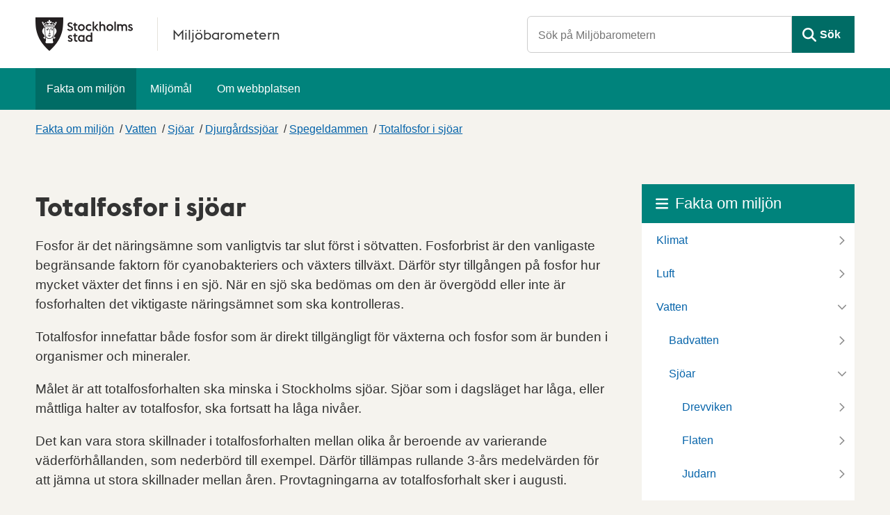

--- FILE ---
content_type: text/html; charset=utf-8
request_url: https://miljobarometern.stockholm.se/vatten/sjoar/djurgardssjoar/spegeldammen/totalfosfor-i-sjoar/spegeldammen/compare/
body_size: 94743
content:
<!DOCTYPE html>
<html lang="sv">
    <head>
        <title>Totalfosfor i sjöar, jämför - Stockholms stad</title>
        <meta name="description" property="og:description" content="Indikator TEMA.3.1.17.3.1. Ytvattnets innehåll av totalfosfor i augusti, rullande 3-års medelvärden." />
        <meta name="generator" content="Miljöbarometern - https://miljobarometern.se" />
        <meta name="viewport" content="width=device-width, initial-scale=1, minimum-scale=1, shrink-to-fit=no" />
        <meta name="DC.Title" property="og:title" content="Totalfosfor i sjöar, jämför - Stockholms stad" />
        <meta property="og:image" content="/custom/images/stockholm/og-image.png" />
        <meta property="og:site_name" content="Miljöbarometern Stockholm" />
        <meta name="google-site-verification" content="eDVKzWlEe2Pn078AZm41Wyqjvp7EhLNIXo_OIMy3doU" />
        <link rel="canonical" href="https://miljobarometern.stockholm.se/vatten/sjoar/drevviken/indikatorer/totalfosfor-i-sjoar/compare/" />
        <script>
mbMetadata = {
  "lastUpdated": "2024-11-21T16:55:30",
  "measurearea": "Spegeldammen",
  "measurearea-webname": "spegeldammen",
  "graphOptions": {
    "lang": {
      "decimalPoint": ",",
      "noData": "Data saknas"
    }
  }
};
</script>
        <link rel="stylesheet" href="/scripts/highcharts/highcharts.css?3.7.6-3018402c-a" />
        <link rel="stylesheet" href="/style/base.css?3.7.6-3018402c-a" />
        <link rel="stylesheet" href="/custom/main.css?3.7.6-3018402c-a" />
        <link rel="stylesheet" href="/custom/theme.css?3.7.6-3018402c-a" />
        <link rel="icon" type="image/ico" href="/custom/images/stockholm/favicon.ico?3.7.6-3018402c-a" />
        <script src="/scripts/system.js?3.7.6-3018402c-a"> </script>
        <script src="/scripts/controls.js?3.7.6-3018402c-a"> </script>
        <script src="/scripts/highcharts/highcharts.js?3.7.6-3018402c-a"> </script>
        <script src="/scripts/highcharts/highcharts-more.js?3.7.6-3018402c-a"> </script>
        <script src="/scripts/highcharts/exporting.js?3.7.6-3018402c-a"> </script>
        <script src="/scripts/highcharts/offline-exporting.js?3.7.6-3018402c-a"> </script>
        <script src="/scripts/highcharts/no-data-to-display.js?3.7.6-3018402c-a"> </script>
        <script src="/scripts/highcharts/accessibility.js?3.7.6-3018402c-a"> </script>
        <script src="/scripts/highcharts/solid-gauge.js?3.7.6-3018402c-a"> </script>
        <script src="/scripts/graph.js?3.7.6-3018402c-a"> </script>
        <script data-fathom-site="PCASKVYB" data-fathom-alias="Stockholm" defer="defer" src="/scripts/fathom/script.js?3.7.6-3018402c-a"> </script>
    </head>
    <body data-mb-last-updated="2024-11-21T16:55:30" data-mb-measurearea="Spegeldammen" data-mb-measurearea-webname="spegeldammen" data-mb-public-url="https://miljobarometern.stockholm.se/vatten/sjoar/djurgardssjoar/spegeldammen/totalfosfor-i-sjoar/spegeldammen/compare/" data-mb-unit="µg/l">
        <div id="mbContainer" class="MB mb-indicatorpage mb-tema mb-compare">
            <header id="mbHeader" aria-label="Webbplatshuvud">
                <a class="shortcut" href="#mbContent">Gå direkt till sidans innehåll</a>
                <div class="title-bar">
                    <div class="logo">
                        <a href="/">
                            <img alt="Stockholms stad" src="/custom/images/stockholm/logo.svg" />
                            <strong>Miljöbarometern</strong>
                        </a>
                    </div>
                    <div class="search">
                        <form method="get" action="/search" role="search">
                            <input type="text" name="query" placeholder="Sök på Miljöbarometern" aria-label="Sök på Miljöbarometern" />
                            <button id="mbSearchButton" type="submit">Sök</button>
                        </form>
                        <div id="mbMobileMenuToggle">
                            <button onclick="let cont = getElementById('mbContainer'); let header = getElementById('mbHeader'); let menu = getElementById('mbSubMenu'); cont.classList.toggle('MobileMenuShow'); cont.insertBefore(menu, header.nextSibling);">
                                <span>Meny</span>
                            </button>
                        </div>
                    </div>
                </div>
                <nav id="mbMenu" aria-label="Toppmeny">
                    <ul>
                        <li class="Expanded">
                            <a href="/">Fakta om miljön</a>
                        </li>
                        <li class="HasChildren Menu Main Cards">
                            <a href="/miljomal/">Miljömål</a>
                        </li>
                        <li class="HasChildren Menu">
                            <a href="/om-webbplatsen/">Om webbplatsen</a>
                        </li>
                    </ul>
                </nav>
            </header>
            <nav id="mbPath" aria-label="Du är här">
                <div>
                    <a href="/">Fakta om miljön</a>
                    <span class="Delimiter"> / </span>
                    <a href="/vatten/">Vatten</a>
                    <span class="Delimiter"> / </span>
                    <a href="/vatten/sjoar/">Sjöar</a>
                    <span class="Delimiter"> / </span>
                    <a href="/vatten/sjoar/djurgardssjoar/">Djurgårdssjöar</a>
                    <span class="Delimiter"> / </span>
                    <a href="/vatten/sjoar/djurgardssjoar/spegeldammen/">Spegeldammen</a>
                    <span class="Delimiter"> / </span>
                    <a href="/vatten/sjoar/djurgardssjoar/spegeldammen/totalfosfor-i-sjoar/">Totalfosfor i sjöar</a>
                </div>
            </nav>
            <div id="mbContentWrapper">
                <div id="mbPage">
                    <main id="mbContent">
                        <div id="mbContentHeader">
                            <h1>Totalfosfor i sjöar</h1>
                            <span id="mbCaption">
                                <span class="Label">Indikator </span>
                                <span class="Sign">
                                    <span class="mb-sgn-project">TEMA.</span>
                                    <span class="mb-sgn-folders">3.1.17.3.</span>
                                    <span class="mb-sgn-nr">1</span>
                                </span>
                            </span>
                            <div id="mbContentDescr">
                                <div class="text">
                                    <!-- page.PrintSiblings(); -->
                                    <p>Fosfor är det näringsämne som vanligtvis tar slut först i sötvatten. Fosforbrist är den vanligaste begränsande faktorn för cyanobakteriers och växters tillväxt. Därför styr tillgången på fosfor hur mycket växter det finns i en sjö. När en sjö ska bedömas om den är övergödd eller inte är fosforhalten det viktigaste näringsämnet som ska kontrolleras.</p>
                                    <p>Totalfosfor innefattar både fosfor som är direkt tillgängligt för växterna och fosfor som är bunden i organismer och mineraler.</p>
                                    <p>Målet är att totalfosforhalten ska minska i Stockholms sjöar. Sjöar som i dagsläget har låga, eller måttliga halter av totalfosfor, ska fortsatt ha låga nivåer.</p>
                                    <p>Det kan vara stora skillnader i totalfosforhalten mellan olika år beroende av varierande väderförhållanden, som nederbörd till exempel. Därför tillämpas rullande 3-års medelvärden för att jämna ut stora skillnader mellan åren. Provtagningarna av totalfosforhalt sker i augusti.</p>
                                </div>
                            </div>
                        </div>
                        <div id="mbContentMain">
                            <ul id="mbContentMenu" role="tablist">
                                <li id="mbContentTitleDefault" role="tab">
                                    <a href="/vatten/sjoar/djurgardssjoar/spegeldammen/totalfosfor-i-sjoar/spegeldammen#mbContentMenu">
                                        <span>Diagram</span>
                                    </a>
                                </li>
                                <li id="mbContentTitleTable" role="tab">
                                    <a href="/vatten/sjoar/djurgardssjoar/spegeldammen/totalfosfor-i-sjoar/spegeldammen/table#mbContentMenu">
                                        <span>Tabell</span>
                                    </a>
                                </li>
                                <li id="mbContentTitleCompare" class="Selected" role="tab" aria-selected="true">
                                    <span>
                                        <span>Jämför</span>
                                    </span>
                                </li>
                            </ul>
                            <div id="mbContentMenuContent" role="tabpanel" aria-labelledby="mbContentTitleCompare">
                                <div class="DataPresentation">
                                    <table id="mbDataCompare" class="Grid HideCol1 Loading" data-mb-init="{&quot;defaultSortColumns&quot;: [&quot;rowid&quot;], &quot;sortColumns&quot;: [], &quot;descColumns&quot;: [], &quot;group&quot;: false, &quot;hiddenColumns&quot;: [&quot;rowid&quot;]}">
                                        <caption>
                                            <div class="Caption">
                                                <p>Ytvattnets innehåll av totalfosfor i augusti, rullande 3-års medelvärden.</p>
                                            </div>
                                            <div class="MapContainer">
                                                <div id="mbIndicatorMap" class="MapTarget">
                                                    <!--div-->
                                                </div>
                                                <script type="text/javascript">
mb.sys.initAdd('map-mbIndicatorMap', function () {
  return {
  "baseUrl": "\/vatten\/sjoar\/djurgardssjoar\/spegeldammen\/totalfosfor-i-sjoar\/{0}\/",
  "zoomWheelDisabled": true,
  "features": [
    {
      "wkt": "POLYGON((17.99678635602368 59.33347864039819,17.996726195979466 59.333730940064115,17.997075927515784 59.33396470650634,17.996690708850554 59.33423102061722,17.99672905788938 59.334583932825836,17.996426700437137 59.33479432116615,17.996623360346923 59.33504505823809,17.99604397285109 59.33557104069895,17.996083507345332 59.33579722867565,17.99588607782961 59.33596937436653,17.996475951938194 59.336332575844345,17.99719396850574 59.33643319742599,17.997019760732424 59.33667043623923,17.999187546638556 59.33746796500892,17.99908171463553 59.33754372790752,18.004087364865104 59.339329010337416,18.004463394715998 59.33931962699768,18.005368978473207 59.339807187027645,18.00704478603237 59.3403703623208,18.008128794636676 59.340654244925865,18.01151778941034 59.340756500486435,18.01149635858177 59.341099195580604,18.01113495244932 59.341268031161775,18.00922817800568 59.34162518720018,18.008362468078435 59.342159041576565,18.00860627467124 59.34236720925314,18.00823961287632 59.34308639302078,18.005849757921464 59.343846582918765,18.004949441686783 59.34360665742014,18.001683569496883 59.3433186020036,17.999558519895665 59.343546328656736,17.998232238338755 59.34422188745063,17.99757573060993 59.34418301449641,17.996560856315735 59.34376912607113,17.995979173507404 59.344040254406316,17.994930294448803 59.34383749832906,17.993044931568463 59.344681010106235,17.992020165443908 59.34478821680777,17.989983402463036 59.34554401554394,17.98816090350607 59.34589068905263,17.98725055122248 59.34622058173026,17.983924267011762 59.34645311412387,17.98096952415596 59.347162453957054,17.979858823145932 59.34780937429918,17.978851328830892 59.34864015805135,17.97761968588475 59.34929126386839,17.976873357091243 59.34922635357617,17.976131804298326 59.349404021222654,17.973697843528992 59.350370406870276,17.97258932223977 59.35114651580161,17.972228323649862 59.351621479330255,17.969783190173487 59.35329840999937,17.968664476921564 59.354363543246905,17.968495585354884 59.354838134762915,17.96822091513282 59.35496635079001,17.968067398996922 59.35538647770283,17.967654822146706 59.355790861518194,17.965896413558006 59.35653783082489,17.965633374236386 59.35684607609323,17.96446621221985 59.35737430538094,17.9632358136196 59.358352851857404,17.962662504328012 59.359079891203706,17.961286924401982 59.359819801789484,17.960872324033538 59.360313488473146,17.960564623100993 59.36109119723352,17.95954911240179 59.361937827133175,17.956764979046824 59.36330000930195,17.953861618636385 59.36447280410084,17.953598781096108 59.36439323868219,17.95848998427213 59.36206587339016,17.96008409972147 59.36093407304819,17.961098318339843 59.359579676202,17.96165514985458 59.35927792531727,17.96259432724542 59.35826219834978,17.96302127217545 59.358003239433145,17.96304947174212 59.35759405259571,17.963551390787096 59.357041232385,17.964745664226783 59.354285988220695,17.964913018947314 59.35350542223392,17.964744046789757 59.35332107071625,17.965137576361414 59.35294804974791,17.966419666991282 59.352520390801175,17.96640196675921 59.35236111352226,17.967036832541865 59.35211575173414,17.967100663347296 59.351972240336615,17.966883411799675 59.351814647570784,17.967473677407654 59.35150017463993,17.967799720704736 59.35164858440319,17.96853478049507 59.35146850516811,17.969034411555697 59.35114470596417,17.96893163629978 59.351112306115176,17.969464911735752 59.35104983201936,17.97019738021354 59.35048108196578,17.97152665026808 59.35001546414262,17.972176887334253 59.35006891080787,17.972608781615754 59.34990193389184,17.973568572477987 59.349335627405004,17.9737263047522 59.349078492801034,17.973630776590003 59.34900381300088,17.974348914790962 59.34852065883392,17.97569123670432 59.34828138608839,17.97695828778509 59.34775409958516,17.977501365242095 59.347408063561595,17.97741972356165 59.347150005402476,17.978067476751505 59.34613464157916,17.97808886496258 59.34562088296575,17.977161209892152 59.34492855122738,17.976721681205753 59.34476277211205,17.97569389873893 59.34473197323322,17.974677732395797 59.34427471359294,17.972578032965377 59.34403204131472,17.971796482012433 59.3431764339445,17.971977186864674 59.343004664505735,17.972948960196103 59.34300999911217,17.97179621226677 59.34290292699456,17.971491969987643 59.34273799075702,17.971601299867366 59.34266702143342,17.970572687303655 59.34239738912841,17.97003930951053 59.34255293015089,17.969357155977356 59.342475045837084,17.968596001947766 59.34215796079841,17.96714826534866 59.341943556995766,17.967135570337643 59.3418130363178,17.9667872293154 59.34187605089368,17.96482410742804 59.3414165771063,17.965929855084216 59.3411583006955,17.966690902195428 59.340779852281315,17.970609733164785 59.34053132580537,17.970848533751234 59.34029339400158,17.971001484740555 59.34050297412072,17.972261975016284 59.34097017129997,17.97226575601001 59.34148682120096,17.972447689133954 59.341532384617096,17.972291747105036 59.341742812587434,17.974800495564388 59.342805078763845,17.975792892092162 59.34291020020682,17.97790212261987 59.34275778468215,17.98009704410532 59.343190059405984,17.983261986629078 59.3423934774378,17.985556817057095 59.3420260957884,17.986497626739045 59.34152960266188,17.98655320478817 59.341344700367344,17.98627725503686 59.34101655153913,17.986579227189633 59.340784306142766,17.988493602806454 59.34056512954683,17.989246575899294 59.340928520180775,17.99057919431066 59.341018208806595,17.991579618155633 59.34038285237554,17.992194339586028 59.340193110897616,17.992695123324115 59.33970827294457,17.99297345557758 59.33902885224244,17.993138135742992 59.338986435242326,17.992145236388286 59.3382485224572,17.991816730142006 59.33768261809247,17.991730920167562 59.33712356851726,17.991220689189586 59.33676613695222,17.991115362788303 59.335805232007225,17.992233999730157 59.33478561802682,17.99337621888081 59.33454227516773,17.99361663479552 59.33414167079938,17.99334234930565 59.333723487947644,17.99678635602368 59.33347864039819))",
      "color": "#FFFFFF",
      "tooltip": "Bällstaviken",
      "url": "bällstaviken"
    },
    {
      "wkt": "POLYGON((18.14750684164923 59.191704167246186,18.148297433339195 59.19205855526752,18.149654110374083 59.19318672222071,18.150941958952163 59.19360396544487,18.15426010162184 59.19552963788791,18.154592308753937 59.195776499512924,18.154767988610512 59.196167036390776,18.154384025837754 59.196813584339914,18.155369714866108 59.197680515725054,18.155361061297082 59.19790599508124,18.156416976385792 59.19845257504363,18.1577811724896 59.19870028970917,18.159694417389918 59.19994725063028,18.159576798072436 59.200072317096094,18.15794972153561 59.200000047601954,18.156996115885082 59.200247571358965,18.15801865692363 59.200896134819146,18.158328479758463 59.20131538719471,18.160758416790415 59.201000874718645,18.16018574793121 59.20057029869937,18.160739290853744 59.20046084223307,18.161924195655452 59.20092690446328,18.162789796925946 59.20199203184073,18.163497098953776 59.202034694896206,18.164902826714673 59.202514962258995,18.166275646355775 59.20260885245101,18.167175746764364 59.20290419360089,18.168393687597924 59.203934587143905,18.168452087795412 59.20414994628537,18.16957322422174 59.20444659035951,18.170988484190314 59.20374331504872,18.173921118649048 59.20423392897061,18.174488746523267 59.204160273723424,18.174731969250868 59.20434965569649,18.17580272273287 59.2045312757658,18.176940766113304 59.20443857624312,18.177206560483313 59.204234460238695,18.177978283087587 59.20406876501058,18.178965204033407 59.20428343336637,18.180072165646852 59.20471924624288,18.180421474953878 59.205006246002675,18.180807461660198 59.204919724945526,18.18097266587325 59.204507440920565,18.18138953402946 59.204189735490935,18.182491319282914 59.20383557162962,18.185262408715 59.20364097012584,18.186190502788765 59.20391171146497,18.18634956119131 59.20424765951738,18.18394483222 59.20457412712542,18.183058611660865 59.20449864565367,18.182373514209647 59.20490420787423,18.182230558779352 59.20522607290176,18.18288436092835 59.205907789852645,18.184945408734297 59.20579982241892,18.185171784410652 59.206036645273244,18.18514349612198 59.20633539797742,18.184623423147983 59.20677240445208,18.184992077722523 59.20731794770627,18.18735472836582 59.20828977646525,18.188243965686286 59.20815984570216,18.188876049752448 59.20783906006953,18.189446431912053 59.20783424097941,18.190503667862217 59.20737380538129,18.191090992987462 59.20729718222738,18.194060364003843 59.20820960106595,18.197005008736706 59.20861931133418,18.199787332880266 59.207565453471176,18.2009926740354 59.207304435030395,18.202371112177918 59.20726724810903,18.203925884419196 59.20785328237337,18.20537750852404 59.209401618887256,18.205212287528823 59.20996934511262,18.204723189633192 59.210120330538366,18.20208045874283 59.20971771896951,18.200307433958255 59.20987010581461,18.199020915547553 59.20953954192597,18.196895753836017 59.209732414413324,18.19637543329314 59.210185282621126,18.19664673650998 59.21061451327032,18.19667745673604 59.2110395471044,18.197482705906197 59.21116527199317,18.199434838774707 59.2120698198915,18.201140942246084 59.21334791935043,18.20074934472934 59.2137059504073,18.200150851586148 59.21374959736788,18.19909081250299 59.214276177708676,18.19819021335592 59.21316669221909,18.198028036606825 59.21310942954476,18.198564890016403 59.214042509072094,18.197549701598984 59.21397157886256,18.19589416139426 59.21248796390057,18.195186412977158 59.21297689820491,18.195455241682435 59.21316337390484,18.196478494889206 59.21330752904301,18.19672195729666 59.21350987886401,18.196755378456885 59.21389184892547,18.196383444849904 59.21395101586634,18.196260094786975 59.21480142029396,18.194811272744563 59.21510136359934,18.190355888469664 59.21479628035045,18.18995856709605 59.21540556531483,18.190489843254657 59.215900642842556,18.191057386686673 59.216993130117096,18.19153276939995 59.21724700866867,18.19170872551661 59.21785150019573,18.190816563547294 59.21785367796409,18.19019554173693 59.21757701218501,18.188889731654456 59.21690303992931,18.187653831996283 59.21539028370266,18.187021802120857 59.21525864538629,18.185886477837823 59.21459597489279,18.184958036198246 59.21456658913752,18.18465034756976 59.2143269,18.183741427572997 59.214619179161076,18.182857136186975 59.21544141103605,18.183063627545344 59.21606166451564,18.183443930876916 59.21651813337926,18.183365334818248 59.21701796530364,18.181199920136034 59.2177707235866,18.180755171798324 59.217723735972,18.180369155728343 59.217880563308746,18.179840592199938 59.2176914251662,18.179062782851176 59.21799925774245,18.179028986554545 59.21838276737307,18.17845806273673 59.218788236506654,18.178606004021177 59.219193177717315,18.177489272974633 59.21996376099633,18.178062632506872 59.22028071660904,18.177844049758914 59.22067870328355,18.17793335407431 59.220981728329456,18.176839324261245 59.22133865043457,18.176240068322297 59.22235448812312,18.176424576071888 59.222536731468274,18.17589818035187 59.22298955717789,18.175819735501697 59.22325241025939,18.176124561613516 59.22352936227257,18.17622347869361 59.22470739581348,18.17660332455553 59.22519535245809,18.176452847247024 59.22584034776652,18.176651170231292 59.2264067473894,18.17684803257371 59.22655193993166,18.17652996007585 59.22710390109132,18.176167130859437 59.227335336754905,18.176211554150587 59.22756267394098,18.178021340704774 59.22724417642136,18.17834753079476 59.22693821926569,18.1790164084203 59.22688168545622,18.17906155103633 59.22730657858095,18.17944681532282 59.22725403402901,18.17952043116262 59.227503707749584,18.18056300900727 59.22822213602358,18.180368861611164 59.22884108443332,18.179635421814123 59.229158611123324,18.179324033217167 59.22953910737587,18.179215863609013 59.22980013354167,18.179333347850466 59.23011313372527,18.180816256297238 59.229880635089444,18.181243098722913 59.229250283061035,18.182739017524607 59.22861145241324,18.183502495354702 59.22856225938239,18.183736409549862 59.22888259825188,18.18412916388475 59.22888594518387,18.18484838457728 59.22866904962629,18.18513760719678 59.228214011640745,18.185771209155128 59.2284444951287,18.18570068448657 59.229033509657526,18.186072363192572 59.229234428819126,18.1861532486527 59.22946918175716,18.18881390188668 59.229127327126946,18.19038812764519 59.22808948671468,18.19112230289686 59.227991821346016,18.19231964142024 59.22731218338291,18.192791965177186 59.22721105152668,18.193148722133103 59.22731132347936,18.192873319495842 59.22755389735803,18.192860379838496 59.22796020873524,18.192338310030603 59.22835959237975,18.19233295947705 59.22884790083078,18.192636688449525 59.22840774094549,18.19310932185545 59.228381157732116,18.193342836949142 59.228578472226474,18.193370080384074 59.22811250613301,18.193638448169946 59.227929578443685,18.194482103933954 59.22793242254365,18.194657158231784 59.22805897353542,18.19406301814511 59.228618722697135,18.19364915838022 59.22879434811411,18.193541559680916 59.22917093785626,18.193717253779866 59.22945777248627,18.19405144438224 59.22936423528841,18.194321486727155 59.22959878480238,18.194590622036916 59.229605957094265,18.195969019025018 59.22873972008671,18.19698604679098 59.22844789079512,18.197576476057712 59.228771550555116,18.19759216520723 59.22905109645194,18.197818697786992 59.229311777990354,18.196541741464312 59.230077283814495,18.192893797364153 59.23020120355421,18.190317446674065 59.23071051363454,18.188260170099195 59.231406751447864,18.186729384086068 59.23155141515622,18.186489808667833 59.23185454897554,18.185044663509245 59.23221967069159,18.184969803947677 59.2323294991899,18.18509849196628 59.23241563470517,18.184337502829337 59.23290855766558,18.18367217694066 59.23292470200898,18.18281908221375 59.233425980580336,18.18292308638997 59.233611026897854,18.183997824170405 59.23372198841408,18.184159856689575 59.234275236200396,18.18396913286132 59.23447641719552,18.184111859699275 59.23469347492481,18.183667133672277 59.23489917979202,18.183827579321473 59.23498507541597,18.18375580851298 59.235081575251385,18.182180115397383 59.23530989516976,18.18001146645227 59.2366757904338,18.179385360268476 59.23658036745965,18.18036033288188 59.23568009104358,18.18029585835441 59.235600693170284,18.177499157793505 59.23626456251185,18.17757776690636 59.236434137386695,18.177235097375064 59.23683959991183,18.1768052630082 59.23697878324056,18.176361675668495 59.23737606020807,18.175779617690676 59.23747245849757,18.174801966036203 59.23839998365223,18.174832546427115 59.23861638074883,18.17634060786493 59.23856241734164,18.176776923763757 59.239098942882535,18.175969638020188 59.2395419252148,18.17535298554114 59.239659953330026,18.17503189973831 59.23998999939417,18.174964727556034 59.240479715153036,18.173848083208252 59.24114198172483,18.17387072535553 59.24176262153687,18.17352628899888 59.242887409784146,18.173181916715098 59.24302482178888,18.173144122074493 59.243710456462374,18.172797317980777 59.24410433881496,18.172382993028794 59.24416557802339,18.172350857552747 59.244380347563656,18.172036957669857 59.24450678922772,18.17179059451762 59.24481130382385,18.172028501075996 59.244966365331685,18.17195471879603 59.24513264062014,18.170987336200625 59.245703510575886,18.17074819170449 59.24629190722085,18.170370945352868 59.24664590479008,18.169501148503286 59.24655842942177,18.16928275146192 59.246382307317276,18.169258700282104 59.2461023648987,18.169532751914232 59.245965725069205,18.169911183903697 59.24534698424899,18.169849161426274 59.24496994312022,18.170027103383635 59.2447521030663,18.170857050803654 59.244312154017166,18.17070535031697 59.243976217768825,18.170875741842714 59.24375522716866,18.170827049971987 59.24343750569267,18.170439780423614 59.24315009377393,18.170564153365156 59.24284021719869,18.170087230398003 59.24276173215225,18.169905138840303 59.24262962197255,18.16996611482117 59.242439023345646,18.169358206707415 59.24244852267779,18.16897398138632 59.242247996140385,18.169417139305494 59.24188314565931,18.171981601561825 59.24101178641575,18.17197720679683 59.24080272952888,18.172987696852296 59.240477622996316,18.173302830862312 59.240161403121924,18.172755249466864 59.23957762589841,18.17286512230338 59.238955465961645,18.172591006025467 59.23876705540413,18.17266722540978 59.2386792541348,18.171449881586664 59.23823968932828,18.170553020355985 59.23805791829121,18.167490315876734 59.23865686087832,18.165923779678167 59.23870761441604,18.16469948306727 59.23938672347202,18.164148600558864 59.239362067935005,18.164156948499393 59.23909773704432,18.163319236486505 59.23891642887615,18.162107089040767 59.238886829024786,18.16161568153222 59.23906205881033,18.161347964674786 59.2388874353255,18.161001723748566 59.23895286217226,18.15776997753759 59.2384223187738,18.155392770779418 59.23853927866557,18.154624489188112 59.23830049522038,18.15366322834298 59.23859947445881,18.151319049940742 59.2387909550508,18.150467179569418 59.23911458824298,18.14973753251302 59.238982487956,18.1478315569921 59.23921209730308,18.146741107585886 59.23960656303143,18.146508329475886 59.23983913627788,18.145595160688842 59.23982769305973,18.145263020399227 59.2400696584997,18.141957901386224 59.240925052447444,18.141677442860573 59.24093378951778,18.14161991055327 59.240805907558844,18.14051117839101 59.24099316560699,18.13984694971246 59.24142608425187,18.140033463232992 59.24168327729976,18.14020675130079 59.24162082118274,18.139635957024346 59.242091690518826,18.139678175960032 59.24222947143884,18.14005427571252 59.24231072650752,18.140003323182558 59.24281065267156,18.139797536023718 59.24296682403383,18.138665585182768 59.24326832432303,18.137540889015522 59.2439297927893,18.136278379048335 59.24421297786311,18.13508014454305 59.244838421931085,18.13492574979858 59.24515508484898,18.134646831283717 59.24513435081762,18.13458662042355 59.24526791577354,18.134840000204196 59.2453764690594,18.134560056098497 59.24605746612872,18.13424403956361 59.24622505480439,18.134286785645397 59.24642223801046,18.13468142808646 59.246515349801946,18.13450539454312 59.24707769372448,18.134108604045203 59.247251360888505,18.133966121700645 59.24770014230044,18.133466464980913 59.247796793718024,18.133180690989647 59.24846320369775,18.13225546395787 59.24829984026609,18.132052068210573 59.248705734189556,18.132076143198383 59.24938774395187,18.132838448651995 59.250042960856554,18.132838960272895 59.25021344887675,18.133491394346475 59.250272331710136,18.13457769587112 59.251284596486364,18.13423903877295 59.251941852462004,18.133823549932956 59.252291978975116,18.13318881028798 59.25214051475054,18.132440224131432 59.252461374363804,18.133007761892753 59.25163174953146,18.132994577000314 59.25124070710661,18.132110553799656 59.25054018606624,18.130333821187357 59.25002628706982,18.130480947892526 59.249931317827205,18.130304188925315 59.24961260115752,18.129897434765684 59.24930656528945,18.1299608215331 59.24884969715525,18.13025253314204 59.24836941856663,18.129775184835317 59.24736723146649,18.128954219053355 59.247019061877204,18.127675081486764 59.24682759611274,18.126447686414313 59.246896837445654,18.12594579392851 59.2478674332572,18.125888553944534 59.2484117495714,18.12514285521902 59.24887093425814,18.125115990814777 59.24913428986129,18.124742939797592 59.249371174222254,18.12412000031303 59.249113411288576,18.12191969852785 59.24925267191781,18.121488369597987 59.24894185298257,18.12009709749515 59.24854228910018,18.119762226054263 59.248104481185266,18.118827554944787 59.2479779858271,18.118335709353982 59.24825944066448,18.117958662605734 59.24873643581976,18.117537958390976 59.248839511711815,18.11385716894723 59.24899179052885,18.113477615854475 59.24931855324567,18.11251061259462 59.24944260420789,18.112192844795306 59.249371975297954,18.112055942033216 59.249124400111526,18.111660989383402 59.2490749816004,18.11155028364176 59.249288085156664,18.11090309814984 59.24939810576459,18.110294799113806 59.24995673502865,18.109687415720973 59.25022999830804,18.107217155606033 59.25011973213438,18.106951633850507 59.249815043688336,18.106675647407876 59.2498486000858,18.106734216247403 59.24963397743689,18.106338520248215 59.25002349253092,18.106253974516626 59.24978514902076,18.1058398671752 59.24984266964566,18.106386578050486 59.2496371934536,18.106010715226198 59.249627094124726,18.10672744674787 59.24920968784835,18.106966372846916 59.24883054009155,18.107441228171673 59.248752865131955,18.107347645329646 59.24832853847202,18.107592041018986 59.248047430493216,18.10849957961028 59.24790843119819,18.10849593263863 59.24757306641437,18.109253139255753 59.24707995900167,18.10957239946172 59.246527621188626,18.110413535001687 59.24615180262826,18.111461972295658 59.246153127778385,18.112244311770326 59.245756282297386,18.11279415998153 59.24509815238409,18.114125253243365 59.244757517893966,18.115017077417132 59.244949077322026,18.11596813099822 59.244623388155695,18.116259531356135 59.244747108895886,18.11638947895504 59.24500281815811,18.118072890204346 59.244802456541635,18.1182302828782 59.24446792885638,18.11881177227387 59.24435565832478,18.11924383656909 59.24397962302672,18.1195174790126 59.24351536657193,18.119429513367393 59.243244562326026,18.120103317223858 59.24287156528226,18.119902999765806 59.24224651318796,18.120769830631875 59.24159654308229,18.121164810365787 59.24206896429707,18.121858732548855 59.241935024941114,18.12189735792859 59.24223867323512,18.122502143707226 59.24216592857815,18.12278988777777 59.24230913298567,18.122553968723558 59.24264139109091,18.122870644785834 59.242735419070115,18.122969212333278 59.24302459003515,18.123320414302956 59.24327365927997,18.124093776984683 59.243575882878524,18.125052621337 59.2435853494655,18.12626214545343 59.24326379924902,18.126549289349445 59.243028428450096,18.12639560076261 59.24270962383541,18.12653655659958 59.24255154427397,18.127853074230384 59.242360997520805,18.12790985936849 59.24194371063712,18.128891051886864 59.241746099514074,18.12831396884226 59.24171583233951,18.128300367397575 59.241552740074916,18.12955542951308 59.24100078135754,18.132683925350598 59.24089397123168,18.13294702297001 59.240350676799146,18.13291331674597 59.24010264869371,18.133138598171215 59.24000737690661,18.134239370316823 59.23993877668323,18.13431918343898 59.240040667159214,18.134074069679375 59.24016313593062,18.13388254867818 59.24052682452372,18.134294466310624 59.240849384658205,18.135089911936564 59.24066202944069,18.135785237601198 59.2401994986265,18.136521519727175 59.2402500239337,18.137576304372626 59.239926902125596,18.138223798453097 59.239421069011094,18.139237829353828 59.23904888921836,18.139928215613185 59.23932708396551,18.139570855415364 59.239646712773656,18.13974345055032 59.23971456276982,18.139279760554892 59.239945911824066,18.13998274267296 59.23993867406178,18.14084410094163 59.23960513185103,18.140883297978547 59.23936045680114,18.140631052956135 59.23926547608294,18.140571229096523 59.23898428789066,18.141809530589384 59.23844922178732,18.14204852607843 59.238551004485714,18.14398449442053 59.238345861760514,18.14514987483459 59.23763831864175,18.14664473935604 59.23782107038774,18.149467304493317 59.23733915665013,18.150733287031564 59.23680561293294,18.151438282313396 59.23699768749407,18.152550082653118 59.23650449217438,18.153423016592875 59.236646219723376,18.153957834741 59.23652534034662,18.154433848638206 59.23627798593352,18.154157273137614 59.23590186750349,18.154496149200945 59.235755182339695,18.154979853862457 59.23590714675141,18.155473001166467 59.23567422271807,18.15560210483186 59.23540124555817,18.15548737440372 59.23529213759194,18.15586001180971 59.23508658349257,18.157385110194888 59.235239433112156,18.15830612041465 59.234839608698756,18.158071271803518 59.23470191209618,18.158816352198297 59.234102556144734,18.159944497331708 59.23387921940478,18.160198885334335 59.23405147192053,18.16094088826028 59.233809774977175,18.1613975871609 59.23335987150006,18.161993598537016 59.23336100858772,18.161595821823028 59.23369732484682,18.16165140281539 59.23397303614988,18.162689683992088 59.234041352584896,18.16275934445158 59.234263892650354,18.163030895834368 59.23431543009191,18.163705421083723 59.23420877439192,18.16373638779117 59.23408812361856,18.164687893961258 59.23406448267494,18.165029246828038 59.23394224374209,18.16495119949453 59.23375554879693,18.165175318971293 59.23369505124602,18.165426742624565 59.23374379505493,18.165370874099303 59.2338644668305,18.16570642732358 59.23407395123369,18.166372431240575 59.234046186304184,18.166271986744817 59.23379064205018,18.166862674679273 59.23362225428764,18.166893824857965 59.23317696547924,18.16783954683106 59.233363068609165,18.169079759639423 59.232950063375846,18.16965328237124 59.23293968309694,18.16989122503378 59.23280019783455,18.169925317437592 59.23234627955318,18.170468506377915 59.23202138351097,18.17037639044874 59.23185055357818,18.171249589471174 59.231549773928755,18.17104609091426 59.23072261365221,18.17140221687669 59.229709819147466,18.17135787754989 59.22925603885386,18.172281681092752 59.228765713408535,18.172772008327595 59.22812624539679,18.17308253457717 59.227978063863446,18.1726272799382 59.227120972008365,18.17184962869073 59.22694485524304,18.17156704442091 59.226689334071025,18.172392627867843 59.22647197410018,18.173101271843276 59.225582504620114,18.173823415519944 59.22517411949539,18.173661434056065 59.224977405436896,18.17377346821121 59.22484952646449,18.17348898219761 59.22370790259253,18.173495242506803 59.2228088141287,18.172760522418503 59.22162017922768,18.17069950540547 59.22067079363874,18.168657418153934 59.220672129208545,18.16784950683462 59.22035091258504,18.166783366310934 59.220513953750654,18.166464630071903 59.22039064906688,18.1672311935785 59.220107166917465,18.16724566472653 59.21984142724803,18.167746635552138 59.2195869190596,18.168569081801728 59.219460055069824,18.168183428312247 59.219117020024946,18.16835714491757 59.21881530784994,18.171235931894728 59.21815990657124,18.171524471257456 59.2179658116349,18.171496907715152 59.217575204231935,18.17180465905444 59.21731930615343,18.17243384576536 59.217629084309856,18.172688712325098 59.21710617060989,18.173679832749997 59.215996725240366,18.173654682462136 59.2157195885429,18.175274884252758 59.214638392858866,18.17532553722312 59.21437261934439,18.17497634021772 59.213854453174235,18.17494858389942 59.213458025502604,18.176157157295762 59.21330495660468,18.176168686916917 59.21284249975998,18.176023563566503 59.21264289756254,18.174258631969792 59.212438794536226,18.172856352826933 59.211965042708705,18.172201243844057 59.21148080227102,18.171105036221373 59.21110676931742,18.170190609066765 59.21102256349908,18.169480755774543 59.21067697133714,18.168918532239637 59.21072472148134,18.167959492487483 59.21049985449672,18.166858171404332 59.2099131516407,18.164277978608265 59.209110461662966,18.164155110013667 59.20882761700618,18.16320222653325 59.208309770945014,18.162984351383418 59.20794649124455,18.16306338718048 59.20736619491829,18.16368456620602 59.2069852626634,18.16363460606676 59.206705163301955,18.160107202446014 59.20539466972623,18.159218157549645 59.20541668608994,18.158899755008534 59.20511810391127,18.15890838627749 59.204938630812194,18.15837460282931 59.20463295600969,18.156429084249954 59.204122802117425,18.155166068572527 59.20360933967165,18.154535435909196 59.202786712358616,18.15490722501548 59.202645821636985,18.155013921533733 59.20237286033837,18.1553972466139 59.20225194705042,18.15573874813416 59.20185106419166,18.152524215693706 59.20135302242791,18.15234045162869 59.200857642130615,18.152808298482633 59.200354738835266,18.152867200647005 59.20005021987832,18.152557581159353 59.19962671134274,18.151352147759688 59.199839872291285,18.150744640397807 59.20047496295849,18.150252143846824 59.20072231718461,18.14808012055482 59.20046197241067,18.147184224913108 59.19959499462628,18.147196619944697 59.19889696724026,18.147423298290278 59.19858370906324,18.147339697201804 59.198401354597195,18.14791641156611 59.197951553402106,18.14937322715793 59.197742595568315,18.149644892649153 59.1973919567198,18.150162364147732 59.19714472716979,18.15019415172267 59.196512714270106,18.15060837612984 59.19625973531568,18.150024959828936 59.19561953388087,18.148254074205102 59.19473708539271,18.147821781332492 59.19399335973484,18.146679804710878 59.193310257491895,18.14650445567679 59.19284785954009,18.14669755896452 59.19267257403443,18.146905865701015 59.19177481733002,18.14750684164923 59.191704167246186),(18.195617260033504 59.213487770481535,18.195483000398337 59.213637292567824,18.195879832547373 59.21368147545713,18.19584650530371 59.213523574910425,18.195617260033504 59.213487770481535),(18.19610647400124 59.213783275842864,18.19590796850806 59.21384085426354,18.196128851369266 59.21397274709433,18.19610647400124 59.213783275842864),(18.15852760335707 59.23462118934815,18.158356682028217 59.23472034671246,18.158642119503806 59.23470154105145,18.15852760335707 59.23462118934815),(18.158527524668933 59.23482660348948,18.158348240936554 59.234921419182584,18.158569186997184 59.234938500510864,18.158527524668933 59.23482660348948),(18.15913729785136 59.23489079090347,18.15879516066692 59.23526731041802,18.159358338024447 59.234985505978116,18.15913729785136 59.23489079090347),(18.168102282334992 59.236660903135245,18.167188454463496 59.23667591120072,18.1665813129592 59.236980158061144,18.16602372882574 59.23698847769864,18.16512100782463 59.237666551635606,18.165325453778284 59.23769646909627,18.165385677045293 59.23800036751967,18.16679645065183 59.23817417053375,18.167492294670843 59.23773856255922,18.167437010957116 59.237358849195964,18.16827533334118 59.23701442755067,18.168102282334992 59.236660903135245),(18.160037058031875 59.237369993435024,18.16008619884781 59.237462668132615,18.15938121714092 59.23757094177512,18.158793391565812 59.23795599828637,18.159120952281583 59.23805511939934,18.160572043161945 59.2379455587168,18.161188725536935 59.23774035750956,18.161017567242112 59.23767309740528,18.161105249602784 59.237519651102495,18.160468214707695 59.23764646141328,18.160309594213636 59.23742356956936,18.160037058031875 59.237369993435024),(18.14349515496853 59.23880545996285,18.14284017838824 59.23896382484088,18.14258489475036 59.239182239313976,18.142626578111937 59.23932149244432,18.143402264855286 59.23915309068686,18.143693711164115 59.238893063016,18.14349515496853 59.23880545996285),(18.131057242348028 59.24271444674217,18.130275218187986 59.24286608711847,18.13005339097558 59.24329120442453,18.130277693952134 59.24332312956075,18.131039009533644 59.24295767137514,18.131057242348028 59.24271444674217))",
      "color": "#fee423",
      "tooltip": "Drevviken - Måttlig",
      "url": "drevviken"
    },
    {
      "wkt": "POLYGON((17.84296892376359 59.276565300464604,17.84317903843795 59.277145699204475,17.84399662865571 59.27794548366404,17.844507447537538 59.27878599774843,17.845566225193636 59.279730215541036,17.84553682381893 59.280336729060906,17.845917134179917 59.281085012857474,17.84562483277974 59.28136793559508,17.840581069313547 59.28163993439121,17.839363745396412 59.281860984635955,17.837089922325195 59.28279444969027,17.837330049056074 59.28306899767565,17.837893117435634 59.283019806015815,17.838250570855326 59.283166912265635,17.836837988378168 59.28463902352377,17.83669950057813 59.28511259209699,17.83936524566276 59.285820781889875,17.839899515543184 59.2868315596888,17.8397110002015 59.28720258654426,17.839834622457932 59.287398247860565,17.840926736209717 59.28728239130597,17.8419749063247 59.286615014710904,17.843769819705035 59.28596288493655,17.84674848874518 59.28639659470566,17.847010353205093 59.28663041383858,17.8470233734613 59.28629801518195,17.849340829741504 59.28561965289164,17.849617811368717 59.28515288481104,17.85018275643705 59.28484317740239,17.851998487622247 59.28399305849552,17.8529247491415 59.28378545890504,17.853551831611203 59.2824287120961,17.85344047305119 59.2818916863281,17.85245895077574 59.28117985802899,17.85234869540583 59.28080448442298,17.852594348697142 59.28065689571193,17.853815082874505 59.28089809955163,17.85632759158636 59.28091694813515,17.856823755154874 59.281070740051035,17.858341854316308 59.28023279212713,17.862079521305212 59.27987887640132,17.863872058774486 59.27954275934782,17.871895598836986 59.27960077687232,17.871670621459664 59.28007660846217,17.872480609617533 59.280771777454156,17.873838614496165 59.28145565398081,17.87434155614716 59.28202154699275,17.874355825966177 59.28224780884465,17.87556100056257 59.28305488191071,17.877740551023614 59.2836085093844,17.878825596906655 59.28369465257055,17.88017602846143 59.2840898642453,17.880053234662096 59.2842979849259,17.88079188894045 59.284185659584786,17.881105507647042 59.283942731855774,17.88226789279836 59.283865476568195,17.88303762138966 59.28399800664762,17.885619113912004 59.28359489698265,17.889165704664077 59.284492440797806,17.890577735157976 59.28515825845665,17.891968886233123 59.286662095498414,17.892218230473595 59.287675449918574,17.891979555519786 59.28841425313376,17.8920584134014 59.288801123937034,17.891775241869404 59.28901957091478,17.891864403668738 59.28926072349004,17.892268549601056 59.28953636010434,17.892167118352507 59.29007062650857,17.892398217752216 59.29038636764543,17.892253717708083 59.29053009211705,17.89199207650173 59.29046236384743,17.89215214459146 59.29075431082796,17.893683237363568 59.291329355993554,17.895158843137985 59.291678002381694,17.89722400085084 59.29269016417495,17.898253966390556 59.292812404855006,17.899521969349266 59.29319335796091,17.89996565323743 59.2935399906043,17.900880101167576 59.29386622054693,17.902242112452587 59.294061203888546,17.90304067753607 59.29434204598723,17.905541052548987 59.29427975394147,17.90719627569844 59.29469855061347,17.907196751767472 59.29518041811051,17.907802851560188 59.2955629780916,17.90770090924841 59.295828585271316,17.907868977633793 59.29595887092258,17.908825245958948 59.29634807019558,17.908882083390868 59.296550742250886,17.909060439644726 59.29652471717396,17.909509564704713 59.29685049447595,17.910858814608435 59.29737309286626,17.912790614948513 59.29772422661908,17.914546932192536 59.29768731720409,17.915758964112644 59.29816202502418,17.917175251554536 59.298092168482796,17.918587199915088 59.29868039640341,17.922100157770235 59.299337999021844,17.92312599334478 59.29984996382091,17.924006075782206 59.29994786092481,17.924670761808116 59.30021615958731,17.925671958211737 59.300203082469515,17.926570779366063 59.30070928072923,17.92783216295941 59.30086427094978,17.92854542375234 59.301281555277356,17.932328668987036 59.30154214099704,17.93468726687725 59.30219695443369,17.936626815826337 59.30213439278128,17.937875719339104 59.30192789200732,17.939696996554407 59.3023527224274,17.940363283350255 59.30265775143148,17.941078192443783 59.30344883221385,17.94179505459057 59.30367531236684,17.94591149189997 59.303134620503194,17.950047108030475 59.30343784322632,17.95355019140875 59.30458816617079,17.955169805284672 59.30537322881635,17.95654715786688 59.30574115821153,17.956652130342526 59.30599974023415,17.956394769700438 59.30710650354508,17.956665924609442 59.30751290988717,17.956790792241797 59.307501401173745,17.956530725333337 59.30718204550282,17.956554715646547 59.30674685425945,17.95682851775025 59.306259631877225,17.95719182717637 59.3062018850739,17.958116543909927 59.30653224633267,17.959652020871165 59.30659800186801,17.960214444445466 59.30713485124513,17.959951589642746 59.30711186178783,17.959951461161932 59.30729988113557,17.95977317298506 59.307391547762954,17.958593672895166 59.30733826783612,17.957925198930514 59.30742843577281,17.957629160859234 59.30763579436335,17.958328332242008 59.30788473156049,17.960423437849023 59.308151967575625,17.961248192918923 59.30794632792227,17.96129639259152 59.30753841547115,17.961505703793588 59.307484780332715,17.96320631411141 59.30821054227514,17.96550060773026 59.30873942713969,17.96594741393043 59.309116623136994,17.96711588699569 59.30926920343175,17.96814876336515 59.30961299551447,17.969061510623273 59.30932278980837,17.970816297268808 59.30907430892229,17.97090889687375 59.30874510887765,17.97034152711176 59.30856309184404,17.970302785362247 59.30837406463361,17.97154557277546 59.308263315758914,17.972825909166538 59.30772211961037,17.97630434662245 59.307811513215036,17.977067483659695 59.307692766652984,17.979424916053055 59.30893544209125,17.98116846629253 59.3087616441033,17.98226545253908 59.30845651637449,17.982466715709798 59.30855656855477,17.982221168107227 59.30869598569708,17.982617773736692 59.3087216723927,17.982842180155867 59.30902658794939,17.98245967764402 59.30981659557974,17.9829327784008 59.309929777978404,17.982953351183518 59.31011787923298,17.983273940719663 59.31035187732682,17.984392827327362 59.310783322655304,17.987047216046555 59.31074839303767,17.987545851991275 59.31099755512879,17.98781719281768 59.31138699425809,17.987113529793508 59.31157785977909,17.984889027008936 59.31171338837682,17.98067455941583 59.31124515730999,17.980395967607077 59.3114875727835,17.98042429600777 59.31169769990872,17.984160483835804 59.31267916345512,17.984877248229584 59.31253811371442,17.986541142584752 59.31255032500254,17.99150190181291 59.31311461595895,17.992111525685118 59.31303693978209,17.992971760757925 59.31317861280413,17.993842863077763 59.313600245414115,17.993651750913045 59.31390381544641,17.99272648898914 59.31404046141418,17.987923863993664 59.3134828943219,17.98751355644584 59.313819649546716,17.98649639556904 59.31380906844726,17.98565162013303 59.31427510995701,17.984825257744845 59.314331876195766,17.984325087413982 59.314653493008656,17.984237343784105 59.314882979785544,17.984553556448517 59.31500827020597,17.98447635975258 59.3152456176433,17.984999393211787 59.31546268336498,17.989262240622864 59.315697826903566,17.992756322615428 59.31634723074961,17.991652034604485 59.31779104578124,17.986968284774065 59.31730889420899,17.984597105537457 59.31663924320828,17.983304856792003 59.31678837935041,17.982427070551086 59.31711545296478,17.98040059403451 59.31850747211862,17.980041465068933 59.31908414938468,17.980175553462658 59.31930577058243,17.980038427683116 59.31969336854147,17.980246795907277 59.320073668410274,17.982342486511513 59.32161307410759,17.97964706020131 59.32232256207261,17.978117825210557 59.321175672391526,17.975981366621042 59.32048251473614,17.97582333892961 59.32035456812863,17.97611483477952 59.3200387445016,17.975179757257376 59.319768785131494,17.974416514714292 59.31903284377944,17.973832393603015 59.31889031490044,17.973885354435005 59.31866684404965,17.97362498931512 59.31848496881452,17.973191927456792 59.31856646025938,17.97289072812425 59.31842109487956,17.97317021459458 59.318194265152506,17.973446952968608 59.31829999049727,17.9730310023521 59.31790159145226,17.97233879607211 59.3180874052967,17.971838651986285 59.317840779115016,17.97160577756451 59.31726576793517,17.971553380670507 59.31634043507326,17.971074359258274 59.31583840553551,17.96970859772554 59.31517293547438,17.969586733649187 59.314978101360204,17.966881139730845 59.31494734848413,17.966185473155658 59.31474635897128,17.965312878737617 59.31413056008982,17.964797752569257 59.31398488363594,17.963666127737017 59.31379668318005,17.963047990685382 59.31384897323144,17.961721639885294 59.31349594829775,17.960002069185062 59.31379882433287,17.958418258777666 59.31373156357344,17.954395759998352 59.31536001496981,17.953193313918835 59.31612473759146,17.95266330058619 59.316186797197894,17.952036972406088 59.31602997014414,17.950317222895738 59.31645200979504,17.94957115912156 59.31641695848119,17.948645936636545 59.31667868446822,17.948592499898663 59.31708546527637,17.947577824487038 59.31704337459418,17.9471978658666 59.31731950616484,17.946919865647562 59.317207412229614,17.946547571067647 59.31740310903051,17.945838749525436 59.31746898557064,17.94535529518463 59.31792097959707,17.94511659145504 59.31841350850785,17.944690950736526 59.31842962045235,17.942802728551957 59.31927387911793,17.942023490910767 59.31937585997108,17.941458793804557 59.319208026445914,17.94060128941769 59.31944689325813,17.936729461149817 59.319753330117315,17.935625356611926 59.32025920121905,17.93314769979942 59.32086067664231,17.929895956415727 59.322228572286264,17.928110832150708 59.322548074988866,17.927913324810884 59.32288646699421,17.926405972145048 59.32307402738455,17.924629652089198 59.323754030678884,17.921765166888207 59.32455231046326,17.920126885683946 59.325396290589175,17.919884757337385 59.3256825866129,17.919921710767586 59.325876185021336,17.91933973344274 59.326245925699574,17.91718017736177 59.3265729454606,17.916531526921293 59.327026617610606,17.915183290562798 59.32733687827969,17.913890387403885 59.3278620649574,17.91288601935204 59.3278799576574,17.912270354465583 59.32827094885895,17.90962194932689 59.32874295719196,17.90845256068525 59.32876778136057,17.907491204653343 59.32920141343764,17.906804448797683 59.32932531127748,17.906116235583198 59.329651950119455,17.905709981013768 59.33002393812279,17.905632941288136 59.33040255109632,17.9049886082712 59.33082222775105,17.90392724819943 59.33119161727238,17.903780876093002 59.33147883779846,17.90296133059918 59.331996830147965,17.902220744811675 59.33211061129081,17.902193407522077 59.33235603417249,17.90188007241081 59.33256233335665,17.9013934246804 59.332430256441675,17.900566612349902 59.33296344322912,17.90087755583299 59.33309980018758,17.90037088767148 59.33376402305844,17.89997637058285 59.333919094727484,17.90012785653807 59.33395939244503,17.900006734038538 59.33417931425542,17.89960155084854 59.334117599653055,17.900205745842868 59.33442017141721,17.900397598828384 59.33481460458574,17.900237203834646 59.33518567969712,17.90000134463273 59.33548975915616,17.899277664357825 59.335521491812294,17.898845296085675 59.33625151078093,17.89803277104713 59.33666631909216,17.897114100393317 59.336386282749814,17.896279519174072 59.33641056852647,17.894690135245476 59.336911563081806,17.89300131068261 59.33687542638973,17.89172236633734 59.33746177447132,17.890876876709846 59.33763279410211,17.889810173707733 59.337453083292786,17.888107211312548 59.33743979755888,17.887906709640074 59.33693354768554,17.88684654049527 59.33688159817171,17.886825128475568 59.33677181645734,17.883866565209864 59.337190367231265,17.88325608822408 59.337515726638955,17.88275648833971 59.33750004905027,17.88185355209633 59.33780754654513,17.882269963509703 59.3379569238915,17.881950898479726 59.3381229127432,17.88173974427464 59.3385251045229,17.881598921405622 59.33854672476593,17.881547634087454 59.338324062472594,17.880986415179382 59.33851398643052,17.88227790910361 59.338838399961766,17.88228145147152 59.33924284504425,17.882403042131376 59.33927744253766,17.8822092859392 59.33947361617812,17.880114569199776 59.33987872536464,17.87893316072216 59.33973649928007,17.876214357660594 59.33984572104539,17.872258646095634 59.34113005542796,17.87152510982435 59.34155610192872,17.870897482564562 59.34246843792883,17.869816294319715 59.34286438112718,17.87001218331622 59.34299475467745,17.870512883497025 59.3428491132729,17.870766127170675 59.34308630603658,17.87041113190762 59.34325067221188,17.870993771009285 59.34371057965281,17.870509634683245 59.344162574843025,17.870220106854326 59.34457838065752,17.870214318876922 59.34490594986761,17.869407749114863 59.34585568063431,17.86949720766617 59.34611578194567,17.869332799374586 59.34657068847091,17.868849879264054 59.34726210307978,17.86834872429392 59.347007996164734,17.867359047163944 59.34731316324602,17.866939061993556 59.347155668356805,17.865803887399416 59.34732617132939,17.86549442654901 59.346953675458884,17.865868797723703 59.34616498334064,17.865616221827267 59.34598171216924,17.86518366096525 59.345964032382476,17.863906414065607 59.34630100807627,17.86406599111195 59.34648996522824,17.863432326664736 59.34672564115221,17.863355602236823 59.346888018118506,17.863542503364027 59.34724546901754,17.863859002496596 59.347271327157856,17.863866408155236 59.34753790248727,17.86408060262398 59.347589205378206,17.863556984391057 59.34797989244388,17.861555513919278 59.348397115259544,17.858213192332656 59.348510773180024,17.85754881592869 59.348818326941156,17.856759555708592 59.34894783506726,17.855795045794775 59.348757203936074,17.85511369375212 59.349143685445796,17.85503173057593 59.34934798712473,17.854685089694556 59.34940039590358,17.854682980359698 59.349707632343346,17.854235608602213 59.349771384335575,17.853928161223035 59.350019725481644,17.851543271690545 59.35046578969468,17.851613997678385 59.35085049466106,17.85146474934977 59.351094872190046,17.8502165271906 59.35155006914381,17.84968190264751 59.35204258189369,17.848823785920438 59.352275233673225,17.84866890813201 59.3528947945793,17.848208190339882 59.35328811561018,17.846282975689284 59.35379618535053,17.845670660285645 59.35406848758585,17.844798362397558 59.3547546206101,17.842162747930512 59.35552985504368,17.840433087224557 59.35635269470242,17.83909896635081 59.356442755669654,17.83716588307976 59.35631558039353,17.836587103263792 59.35681967639871,17.835676882374237 59.356964210328634,17.834891791497228 59.35731702753687,17.83287675137106 59.35769717952124,17.83221782240629 59.35761882847767,17.832309696969798 59.35745565454914,17.832204991991695 59.35739957988335,17.8318670159726 59.35768063701627,17.830033833861453 59.358317023968425,17.827963182842005 59.35646498549031,17.828916125716145 59.355955202876046,17.829177987673773 59.35547435970402,17.82964997839353 59.355300983149206,17.829511132850982 59.355196877619925,17.82967502739986 59.35498614308609,17.829569979141514 59.35463509870684,17.830134874094675 59.354307105912255,17.83007211281875 59.354162879097544,17.83032335854037 59.353991639169514,17.830062052308502 59.35338869587449,17.830220949063023 59.35297892277136,17.829871490138164 59.35251839956869,17.82798894276928 59.35255170395258,17.827110311029294 59.35299085018671,17.826582731507038 59.352697543696216,17.82708588791465 59.352278453192866,17.826878512827996 59.352026328685156,17.82587312275595 59.35203467673108,17.82406754274837 59.35275898278025,17.823486100290875 59.352812851340545,17.823213371427144 59.35306847613256,17.82334660944574 59.35316514456465,17.823535148708807 59.35296143972462,17.823933652518317 59.352932918767564,17.824047162527126 59.35317437990423,17.82378024260991 59.35325236655594,17.82373091577647 59.353419635563576,17.823277901364165 59.353489442759724,17.822655006751553 59.35349041609638,17.82203959811979 59.353194641643235,17.82056121334452 59.35317259587653,17.820076820091206 59.35332795877688,17.82063250275647 59.35302528560369,17.82070975854675 59.35276385590835,17.819728335122853 59.35248284522106,17.818872597492053 59.352649175858616,17.817569628446908 59.35135111718903,17.819567431175606 59.35107311820338,17.821211447791903 59.350553922115836,17.82305080334243 59.35047610532121,17.82424016857575 59.35026013608744,17.827611898369167 59.349009259043086,17.828808121055797 59.348945793283555,17.831068160832974 59.349624533844946,17.83229219378896 59.34951122196455,17.833154760832144 59.3497133527939,17.834860914514948 59.34924682968796,17.836237328454036 59.34922091289951,17.83645925786187 59.349513802333306,17.8376344462714 59.349284432397404,17.83803365011497 59.34945334777997,17.838863917458657 59.34940894928403,17.840284570526563 59.34854276539273,17.842250809180094 59.34820232247008,17.843608792985876 59.34775909358594,17.844413446870277 59.34732448404657,17.84532702606239 59.34716656999967,17.847518681053373 59.34721311208266,17.848095463760956 59.3470469208451,17.84855133378138 59.34622271286189,17.849501892860022 59.34510783360033,17.849597990064478 59.34454968128451,17.850212052753353 59.34339519647604,17.85255304750436 59.341656939932356,17.853854023265086 59.34220669749057,17.85437057333061 59.34261159412348,17.853805678253103 59.343011084492915,17.853842259633332 59.343252950353154,17.854101935387476 59.34340595937193,17.853395117692127 59.34400074890311,17.853513652364096 59.34429071224539,17.853772550989717 59.34432253585469,17.85453740733396 59.34341259994387,17.854355692638336 59.343240357536196,17.854939801095938 59.34279573089666,17.85789496558061 59.341954595598686,17.85855671409912 59.341486227497136,17.859302280375505 59.34062595621706,17.860530586900143 59.34015317951994,17.860997247635552 59.33976872997733,17.86176357518774 59.33950521320504,17.86264051521322 59.33943752061876,17.86342339714746 59.33901215851025,17.869966911813876 59.33659657841392,17.871751506860964 59.33686009136288,17.871855047215494 59.337154785676816,17.872230191063668 59.33743619134835,17.8726239925542 59.337443413579805,17.872622163801303 59.33770380418694,17.873066875189433 59.33779104572441,17.87324763819233 59.337366172809425,17.874188612693658 59.33676311972344,17.874701342332063 59.336198241115284,17.874384921840274 59.33569145668142,17.873376566974642 59.33525852342341,17.873433198180724 59.33488943833138,17.875183382297926 59.33364954548763,17.87538817449619 59.33318830546871,17.87664806842631 59.33259367503979,17.87681608294406 59.33217796624252,17.876651255650224 59.33145322230214,17.876691708793125 59.330711862017566,17.877173058550657 59.33013851405942,17.881234696861497 59.32992569270812,17.881765657983525 59.32977359701356,17.882182965611335 59.32930449782385,17.884127106839095 59.32930948667825,17.88522759630284 59.329130292663706,17.885662348204562 59.32927147849644,17.887655180160223 59.32917233566833,17.888402000713004 59.328850639151156,17.88845824744966 59.32844115181994,17.889001554453216 59.32780844036005,17.890149115173898 59.32750275085154,17.890782139367346 59.32751057641835,17.89206644490067 59.32642596854615,17.89280406100798 59.32509421945449,17.892118391225793 59.32361914187669,17.887674411331137 59.32252289211298,17.888522127461687 59.32144532192329,17.887289112703822 59.32049527276953,17.88715127970782 59.31996322419823,17.8867398973926 59.31980818790371,17.886293171336778 59.32018791750695,17.885791331094932 59.32031271933689,17.8853095757877 59.31993877909713,17.885832469187097 59.31969247107335,17.885301973835627 59.319597655218466,17.88563619813889 59.31824093521596,17.884810117972766 59.31697462012294,17.884788295686597 59.31643620052085,17.88522856862929 59.316240629631515,17.88478144151976 59.31513885003859,17.884608458766195 59.31489463676184,17.883594138654118 59.314569633301424,17.883374272430178 59.31424091871367,17.88381796233292 59.31356040556857,17.88296237786171 59.312492016397975,17.882308206737193 59.312170220477405,17.881690989768156 59.311336028332725,17.88215612836505 59.310538431736916,17.8826539135716 59.31024315134061,17.88605297605898 59.310220324366725,17.88795823199403 59.30996544273977,17.888258169956167 59.30980796974077,17.888058377726697 59.30941161309001,17.888141395003032 59.30904662224225,17.88704124083421 59.30825158943107,17.885752086447035 59.30763015115819,17.883693515489558 59.30709730102326,17.883097893983095 59.306797046846725,17.880244789500644 59.30655067948335,17.879602534078774 59.30620623365719,17.879470275623028 59.30597939106019,17.879043217174 59.305923332727325,17.87879292661976 59.30563545420965,17.878899039496165 59.30478077954755,17.877812384706516 59.30409319656356,17.876881320236194 59.303941898050105,17.875851599247284 59.30400764930172,17.875165100647898 59.303798541595185,17.87478979447133 59.30394367607094,17.873406210701543 59.30396571013858,17.869781256416026 59.30238897530039,17.868609547581684 59.302174082492144,17.86764694371186 59.301646071089564,17.867057242749752 59.301947261386964,17.86631436631299 59.30185577352262,17.86516492902283 59.30124983449571,17.864803338167672 59.30056868241431,17.865285147759582 59.30011656219109,17.864965132072196 59.30001390873819,17.863548990399686 59.29985667635213,17.862716748868937 59.300103344477584,17.862438196118706 59.30061502047534,17.862067190233013 59.300795961555814,17.857944118999566 59.3005512586474,17.856876183057395 59.30078357177629,17.855218022295933 59.30145615121983,17.854150000582898 59.30139662860205,17.853790780396242 59.3010431696322,17.853703709350356 59.30046985608532,17.85256093630217 59.29989516427792,17.852941967164675 59.299444754110205,17.853727787865306 59.299082219907056,17.854317039035926 59.298408485176395,17.85437177475428 59.29796765955954,17.854640413509774 59.297617706223164,17.858938542070373 59.29684069810047,17.859235422858912 59.29666989196269,17.859354140740844 59.29627292320078,17.859224360588524 59.29605048154547,17.859373705472386 59.29583260287383,17.85892468549769 59.29500914577178,17.85921404573675 59.29438500377702,17.858250429559597 59.29350675812051,17.856614854907576 59.293343994073126,17.855427645408323 59.29206521624568,17.853727326457804 59.291189577187424,17.852486198178134 59.290836482700364,17.85097940871574 59.290734443497946,17.84984244196428 59.290909432932565,17.849035380131273 59.29131714426167,17.848460162843296 59.29189634221565,17.84789281309859 59.29212973589844,17.846864497403793 59.29210549286046,17.845405596428527 59.29159404381189,17.84049008486615 59.29161714505522,17.834080788550395 59.2920852886891,17.83164835428029 59.29150805063029,17.829780716372564 59.29131263683026,17.81967646549098 59.291779092422935,17.813248856384217 59.292462040448505,17.81109270749789 59.29297526642781,17.810304864696974 59.292543302576384,17.814898992487926 59.291758630403145,17.81773135390282 59.291535324610464,17.82005914513512 59.290866338301555,17.820541730298547 59.29093966319024,17.82220968606044 59.29054119175809,17.822612510513974 59.29019379056037,17.823009115571253 59.29011133091103,17.82497471483336 59.289034774975505,17.827173733386186 59.28812523352685,17.827403135796782 59.288256293096296,17.827458998316356 59.287941224207316,17.827758672300295 59.28781530798788,17.829482795141388 59.287590977391694,17.83163136875063 59.28679432310949,17.8323898257328 59.28641440690609,17.833610572343236 59.28547507807601,17.83503495910624 59.28482432371892,17.83527107893715 59.283927193440185,17.835074736870553 59.28353966570896,17.835443153220467 59.28295028470693,17.836104552236613 59.28249107350516,17.837443472745363 59.281953829247946,17.837532910685418 59.281283529918106,17.83640634597817 59.28092844101522,17.836438576984992 59.28058674826857,17.83850243651735 59.27999784449302,17.83948569335443 59.280045361903994,17.84106387858044 59.279809623012824,17.842378625903347 59.27916505772452,17.842320971019255 59.27805254697964,17.841626790335297 59.277116131573855,17.84193654014501 59.276868802894285,17.84296892376359 59.276565300464604),(17.882006692156107 59.289655182685216,17.87972449972301 59.290005821921405,17.877776291199673 59.28989766771478,17.87354660322308 59.29073262037992,17.87291500625341 59.29124550261725,17.872706311377236 59.292541781411266,17.872845502595137 59.293064873021834,17.87274990579045 59.29430997644214,17.872477074702655 59.29483963573592,17.872822843699137 59.29554795524251,17.87321843287686 59.295667387654646,17.874959620033934 59.295576919843306,17.878420457365138 59.2948978173457,17.879079969455837 59.29509831538102,17.880371400316875 59.296379753190365,17.880212408167065 59.29657982947789,17.87852005522071 59.296606756162134,17.876922136126012 59.29692399231046,17.876598828231295 59.297310733932505,17.875522734038125 59.29798332787963,17.875796525742096 59.29873326602657,17.876965557635554 59.29915462512945,17.877458659649086 59.29972147244667,17.878350258756775 59.30023704081062,17.879308244983395 59.300073620060175,17.881176440338518 59.30152548326056,17.883434115585153 59.3027375739034,17.88618804988537 59.303555585238165,17.88643305639467 59.303758234120934,17.886551998753774 59.304268168924814,17.88712631025741 59.30411077820171,17.888449589962313 59.30446680384553,17.891736769620913 59.30474187834609,17.89191961529033 59.304932024517036,17.891911247638077 59.30543947783447,17.89135315343497 59.30564600164709,17.891242758121845 59.306065310802644,17.89163370133551 59.306247588014976,17.892722981499304 59.306436641518594,17.893665603584424 59.30638116681672,17.895485316467873 59.30548549597778,17.897264572669105 59.30515163500156,17.898188342822067 59.30521757030865,17.899698636951122 59.30461411560581,17.900802815712538 59.304901652966784,17.902274648798375 59.304779216928516,17.902473188422956 59.30436750751106,17.90184810443703 59.30376693516481,17.90191121088439 59.30340226217725,17.90236471712952 59.30310313648816,17.902787077659607 59.30304697421294,17.906283735716286 59.301450639718965,17.906570260627667 59.30168401613502,17.90726309294613 59.301672826100116,17.906193772631354 59.30098963759864,17.906153976130057 59.30084217702392,17.906567174153956 59.30024731960918,17.90582984815233 59.29957229733167,17.904756024981964 59.29945490434961,17.90455265198568 59.2992158008353,17.90486152516476 59.298923439048565,17.90477613252996 59.29799993040738,17.90319092530239 59.29709611037164,17.901615358620823 59.2967398616169,17.90082844347048 59.29618235999176,17.899522835764152 59.2960776885345,17.898580759930876 59.295316115139684,17.89763860999542 59.2950169756161,17.893978282289005 59.29468961345616,17.890797823932335 59.29470913928048,17.889536999862848 59.29443751428391,17.888944497696183 59.29415068507309,17.888812418684093 59.29349731756949,17.889106438226374 59.2934252537206,17.88880141996127 59.29292279351158,17.887635846050443 59.292591241705445,17.887221268817484 59.29212650508316,17.88732763703968 59.29185537913299,17.886122628884007 59.29152446338732,17.885459075657355 59.29061020607695,17.88383628821876 59.290012079035634,17.882006692156107 59.289655182685216),(17.92179879813299 59.30266313067604,17.920387412550113 59.302730938808565,17.918092021804693 59.30337425903896,17.917589862069626 59.303665322015256,17.916211516055814 59.303063585213344,17.91236245300291 59.3031438531667,17.911303124425107 59.30354710877376,17.910006792308675 59.30451982682923,17.909830827012254 59.30543854613265,17.909318166670833 59.30644805140677,17.90817225105394 59.30676737692722,17.907534633144667 59.30714135002586,17.90742303874139 59.30800066939574,17.907858165381512 59.30857729197562,17.910958983014567 59.31005370106896,17.912153825865264 59.31027679411548,17.912825546329035 59.31023904151753,17.913349138294627 59.31068396890849,17.91618875021957 59.31098373680822,17.916886589666642 59.310801803645624,17.917402180530335 59.31040731581575,17.918583111243954 59.31008738564948,17.93010074657683 59.310281659537864,17.933051801923252 59.310220067971436,17.936620051359224 59.30974416398779,17.93743779878281 59.30986547585078,17.938401207575062 59.30975548599959,17.939205022804742 59.30927084788064,17.939046178723117 59.308802022142075,17.939392037445735 59.30822621602292,17.939135969278095 59.308028355770205,17.937859041872983 59.30775739529732,17.935518519118176 59.307750801914125,17.93497330285766 59.30794826719152,17.9318661173019 59.307334606332375,17.929756363356553 59.30673146298174,17.92949232436044 59.306264345311114,17.92960766435323 59.305791008569685,17.928930720236064 59.305424961526015,17.928052058954776 59.30527316900872,17.926933687823592 59.30476157146405,17.926535877130622 59.30485788117654,17.926387706232084 59.30519253438471,17.9258286642414 59.30530936771062,17.925533327847468 59.3049370264825,17.924139821372776 59.30402587288271,17.923501456428763 59.30325504422527,17.92256323674618 59.303202948794855,17.92225388782847 59.30278142399901,17.92179879813299 59.30266313067604),(17.932641149766212 59.303947300136215,17.931490089185164 59.30433122369368,17.93174804628645 59.30463370468582,17.932128429116958 59.30467133343673,17.933512106416707 59.30488380827495,17.933723316376003 59.30468942235989,17.9333674017694 59.304602139938694,17.933408834765483 59.30434134987193,17.932641149766212 59.303947300136215),(17.942419376526704 59.30898058096828,17.939205555557027 59.30968646618117,17.938672393634963 59.31019393158664,17.937514645578503 59.31091345082894,17.938253079529215 59.31117401270401,17.94151048719581 59.311283275353894,17.942825906717907 59.31174514256086,17.94393558461117 59.311557111625504,17.945021129129035 59.311676183909526,17.945484244951444 59.31136945029468,17.946363080878477 59.311110322327394,17.94689437366971 59.311146214139725,17.94800560859336 59.31046201067845,17.948006255775862 59.310261193477736,17.947775748279447 59.31009561948589,17.947221597501517 59.309988835084724,17.946576152436133 59.309539397967114,17.942419376526704 59.30898058096828),(17.928922588161956 59.31145476214576,17.925352239290227 59.311867546373435,17.924484643147007 59.31224985389733,17.92437024079774 59.31270516315918,17.925612525371687 59.31319229192795,17.925896052816555 59.31351545915417,17.92577585703811 59.31387657868366,17.925399625224383 59.314039811034526,17.92571518166067 59.314241194802754,17.92626016777163 59.314214395155275,17.926563588997514 59.31443392835965,17.92852538125293 59.314698316548345,17.92930522178681 59.31456436741543,17.93082860720064 59.31346649780392,17.930999661686695 59.31258372371816,17.928922588161956 59.31145476214576),(17.97594847888535 59.31178753784097,17.975123688679332 59.31183638896334,17.97441534313922 59.31211407437639,17.97463452328017 59.31229129335882,17.97536864096579 59.31230452343658,17.975630452464223 59.312155381409646,17.976611174972454 59.31212310492153,17.976828425909872 59.311962571616206,17.97594847888535 59.31178753784097),(17.97715361530537 59.31209728310236,17.976883641364985 59.31222082557153,17.97706827474743 59.31227914819258,17.97715361530537 59.31209728310236),(17.94187835538884 59.3118151804183,17.941693070676223 59.31194495644191,17.941807873169058 59.31215768940232,17.942153732942025 59.31237062748393,17.942477610671297 59.31225278700089,17.942363324053836 59.31188648763579,17.94187835538884 59.3118151804183),(17.942582777394392 59.31254685993761,17.9419919197479 59.31268231891227,17.94116843223553 59.31261047245645,17.9402657540287 59.31298892620473,17.94150664320194 59.31359266897216,17.942302610947113 59.313575142891175,17.94287592298148 59.3134400176998,17.94312346237085 59.312766984903206,17.942580554507614 59.31275795017822,17.942582777394392 59.31254685993761),(17.979474125668602 59.31282686085178,17.97848443109644 59.31317011100769,17.97807468101032 59.313523457774444,17.980840161324576 59.31341375318108,17.98178734652255 59.313179162268995,17.9812745736578 59.31287695144808,17.979474125668602 59.31282686085178),(17.984096365181575 59.312832852742005,17.983864500761428 59.3129769793616,17.984349432151895 59.31290628172112,17.984096365181575 59.312832852742005),(17.935243385775916 59.31286045209428,17.93454832842177 59.313379560897616,17.936534119702593 59.313759433929796,17.936881052558377 59.31366525347794,17.937113581748466 59.31325202015314,17.93697611794498 59.31292113323109,17.935243385775916 59.31286045209428),(17.908878482156638 59.31372392665327,17.907676592116577 59.31420574578033,17.906030775322932 59.314434358048246,17.904301659410354 59.315090716601304,17.900847275942937 59.31579281489135,17.899788451630695 59.31585479308467,17.898323912797583 59.31560439731014,17.89635547991135 59.31440590093016,17.893828155815285 59.31472478434098,17.89294437235188 59.31499037516483,17.890987135625814 59.31622940226273,17.890671614146743 59.31656218727754,17.891311334524904 59.31754412928488,17.891963979624506 59.31776713415824,17.892938788998546 59.317872794838365,17.893329979606115 59.31766444096969,17.896397354206947 59.31694635399295,17.896807991091425 59.3169127785187,17.897137481251562 59.317271200352764,17.89675017683064 59.31765005723147,17.894676828511813 59.31860812386115,17.894026235322425 59.319206711713996,17.89407545076458 59.3196145110887,17.89486475032589 59.3211687456808,17.895299328366214 59.322454776005145,17.895106389556663 59.322888852037515,17.895756428568955 59.32328253141625,17.895784863824712 59.32370853789827,17.896301021781188 59.32406845564095,17.89513399295231 59.325555238324306,17.894921808877456 59.32639373086584,17.89604455088112 59.327044674869434,17.895524608701567 59.32741221228627,17.895409836245452 59.32779561146466,17.89509943615531 59.32796227458752,17.894585256107703 59.328783137009346,17.894084849342445 59.329217667407406,17.89269773360588 59.32970227097493,17.891674457879468 59.33045942902023,17.891375573694788 59.3312095108567,17.891394900921398 59.33152343817623,17.89174933900611 59.332074482025035,17.892075201570496 59.33226684290091,17.893479422696775 59.331844753592314,17.89367682552614 59.331410615999815,17.895704290531025 59.33140957589941,17.89774484718683 59.33055075828641,17.897712380638 59.33012923608743,17.898807199911516 59.329038648976656,17.90093468565818 59.32859589955925,17.901800176269752 59.328133026904524,17.903705163783957 59.32785989129664,17.903964053491933 59.327177830274735,17.90375689183394 59.326952187192084,17.9050666058235 59.326500055965475,17.906154598479272 59.32590788434011,17.907055835195624 59.32595619736768,17.908932662787233 59.325620607079145,17.91009907828548 59.325054089582125,17.910806870649274 59.32499324515753,17.915575648469986 59.32362314153291,17.91648523979183 59.323630793136864,17.91752482437035 59.32339396414946,17.917691227992172 59.32310394426531,17.918393493466304 59.322670520986655,17.919879653152492 59.322166042185614,17.920076285927983 59.32165549162311,17.920397762946575 59.32138540870582,17.92145787810087 59.32137719453856,17.92257168184481 59.321808042695764,17.923516358898944 59.321779213944126,17.928145029700104 59.3195848263621,17.928570263437226 59.31957339663453,17.928409529462606 59.3199890393798,17.928739217110593 59.319992662350735,17.92924540142591 59.31976439771402,17.930724475257847 59.319574182109854,17.930882434839976 59.31971080945574,17.931781197371993 59.31965122920642,17.933702863987303 59.31919785751801,17.934016637948584 59.318142134624885,17.933527189837072 59.316993195222196,17.933004770565308 59.31679905020914,17.931254833127095 59.31684346918072,17.92691433467612 59.31583352068312,17.925496855921015 59.3159194017391,17.92464647467004 59.31559200912693,17.922347162506743 59.31522980128021,17.921577361455505 59.315278230450566,17.91984532708535 59.31475414829169,17.91857920830963 59.3148016126869,17.914676423924963 59.31396690211623,17.914044293832255 59.313968170059134,17.912770286405678 59.314455707218855,17.9117297648105 59.3144231268242,17.910265581751467 59.313894588462006,17.908878482156638 59.31372392665327),(17.938437656879923 59.31589123628848,17.938111217082586 59.31638888350961,17.938625268857354 59.316403186440056,17.938969322064235 59.31602543003935,17.939464705622985 59.31621952661053,17.93969098642542 59.31598920098302,17.938437656879923 59.31589123628848),(17.89044203249405 59.31568140628541,17.88937452759499 59.31574784721141,17.88884898187542 59.31638030374047,17.889497173993718 59.31674708245177,17.89008675680649 59.31662090653684,17.8903158941447 59.316419716730756,17.89044203249405 59.31568140628541),(17.87995893450895 59.33325037380081,17.879111494454452 59.33361852058334,17.878919192861222 59.333958318069065,17.87897605817922 59.33431655082272,17.879329454212055 59.33456235034478,17.88082873648501 59.334147890987865,17.880821979148156 59.333784397184374,17.880484919861484 59.33330039171618,17.87995893450895 59.33325037380081),(17.899393007606992 59.3338910365197,17.898970453879617 59.33393477456251,17.89925311421651 59.334132184257854,17.899352554440092 59.334266043295905,17.899551557389 59.33421270556739,17.899393007606992 59.3338910365197),(17.882046066768652 59.33721240144721,17.88152960879569 59.337457580491204,17.88139609258324 59.33768588386255,17.882033745061293 59.33771101000729,17.882521461407592 59.33750246839562,17.882626156661452 59.337324618843844,17.882046066768652 59.33721240144721),(17.869374972896605 59.343468475897616,17.869074739380775 59.343560403048045,17.869294756795878 59.34362320718225,17.869374972896605 59.343468475897616))",
      "color": "#6ea0fe",
      "tooltip": "Fiskarfjärden - Hög",
      "url": "fiskarfjärden"
    },
    {
      "wkt": "POLYGON((18.161200532025635 59.24164082835343,18.16146540365526 59.24204380105973,18.161778223560223 59.242051826948895,18.16167245154209 59.24229154922741,18.16069886710314 59.242924343704544,18.160699452854516 59.243209636319854,18.16105575889867 59.243334608131654,18.160747989925255 59.24328029001997,18.16026365042208 59.24346203114005,18.160254929362377 59.243703639424936,18.160503000605022 59.24379903248267,18.160417306000966 59.24398242260414,18.16059753543315 59.24400598465001,18.16018093446402 59.244273862944816,18.15789855805104 59.24502660150303,18.15722313813244 59.24551684413778,18.15713055671549 59.24578762053402,18.156146652456105 59.24641870525594,18.15575883911954 59.24696040904618,18.15586419995292 59.24717780590902,18.15700854413311 59.247992351613924,18.156999936640588 59.24846988003189,18.158421228511575 59.2492001147668,18.158440139760646 59.24976311157146,18.158846506335582 59.25105278559309,18.159264194560343 59.25171842414665,18.159128346152144 59.25240567295458,18.159346476918774 59.25263504151441,18.159128110472736 59.25292604468395,18.15834507646001 59.253376401576176,18.156867591475958 59.25490603787097,18.15696867932704 59.25496157470413,18.156362717830618 59.255439135517335,18.156207520589646 59.2557105894016,18.15657650928019 59.25610900407098,18.15665187510052 59.256455533737395,18.156280911915395 59.25670344710362,18.156376431334554 59.25677357582107,18.155970416060732 59.25693069533043,18.154949463622994 59.256935388644244,18.154335555020836 59.25564221094999,18.153664570387175 59.25517142719956,18.153547263459735 59.25489758222883,18.152218508844992 59.254797353982966,18.151696592285646 59.25433802342956,18.151329118248697 59.25431472401761,18.151621847600886 59.25374904778415,18.151350625629913 59.25341808480839,18.150793584816345 59.25342409446109,18.150187710239862 59.25380379392752,18.15042561237325 59.25391983177084,18.150164930436947 59.25398846479113,18.14954986752736 59.25375809896843,18.149129130623763 59.254041232841004,18.14892921216398 59.25440493159805,18.147811425237748 59.25479009688206,18.1475182883274 59.254811268407295,18.147339377035106 59.25462982269947,18.14687666970664 59.255476059076116,18.146586338316688 59.255472680764996,18.14656522914826 59.255254447818054,18.146079308501992 59.25513141804344,18.14613069538659 59.25503838961139,18.145186941806614 59.25441857856996,18.145135180403685 59.254205275098975,18.14625205187493 59.253462535861914,18.14805429820226 59.252902004534846,18.14841822283471 59.25242009247218,18.14779123860659 59.25206748838904,18.147965732306748 59.25166923431198,18.14850318904354 59.25141491674445,18.148885816743743 59.25097170249948,18.149184687006922 59.24988228919937,18.148992361322364 59.24964468015314,18.14843944728105 59.249583281019916,18.14856557220197 59.2493335269016,18.148066966218398 59.248992406016605,18.148386516339258 59.24883081263748,18.148664703239312 59.24892227988586,18.148792777991257 59.248737816090745,18.148595077658825 59.248586611532915,18.148678996062447 59.24847932270659,18.149041096983655 59.24846307949062,18.14919965358559 59.2482612014252,18.14997187088179 59.248012323026224,18.150206276839345 59.247711715686556,18.150075327624407 59.247284219993894,18.151470852404145 59.24677891109413,18.151966801847188 59.24620572320907,18.15246010574845 59.24611643922173,18.153101835227076 59.245642306065356,18.1531478462945 59.24530297854538,18.153444398283327 59.24496732430292,18.15449833515365 59.2443604731855,18.155037880619428 59.24417597721918,18.155222146423124 59.24441568750322,18.155555666104934 59.24423506040646,18.155600337499273 59.24401074782375,18.156244099140018 59.24379552121822,18.156528280639193 59.243126185741836,18.157056188383436 59.242668950568515,18.158578154405404 59.24215400076577,18.157949306175016 59.243097959181796,18.157995280194655 59.24332353534038,18.158350671709087 59.243512825414555,18.161200532025635 59.24164082835343))",
      "color": "#6ea0fe",
      "tooltip": "Flaten - Hög",
      "url": "flaten"
    },
    {
      "wkt": "POLYGON((17.75392847907259 59.2845415588751,17.755605241781367 59.28482626440479,17.7594230579026 59.28461632743535,17.761131961333124 59.28549756947625,17.761049404529814 59.285817529321115,17.759766941751096 59.2864832299878,17.760290714869075 59.28685696303771,17.761260787323714 59.28717013573979,17.763246833631197 59.2875668141677,17.7632515345974 59.28780015045725,17.762645090994248 59.28835702005864,17.761836001555963 59.288553234050546,17.75865496199893 59.288475275710645,17.75799193508546 59.288925184330594,17.755625537109896 59.28958911639581,17.754815468821835 59.290921125336695,17.754904515092925 59.2912519997742,17.7557190535841 59.29164388924665,17.75629943170072 59.29166662371252,17.757413529499498 59.29131321287539,17.76020552598362 59.290916648719616,17.763573660606774 59.28962701786095,17.765024138502753 59.28929092240165,17.76864448928824 59.28941591723108,17.77088480274467 59.28892869218642,17.771976041773552 59.28852615527441,17.774542297490868 59.288177599821005,17.775239701639496 59.28836461071839,17.775313647853505 59.288125554581526,17.77642922264908 59.2875385187753,17.777657332292947 59.28738070626406,17.778675259321084 59.28749552171326,17.779221066598538 59.28771619985607,17.77956314132369 59.28752245799039,17.78011751894032 59.287549940049885,17.780492930460987 59.28770586933471,17.78070552813714 59.28804386174236,17.782087535219794 59.28868729959899,17.78222404627813 59.28930025180703,17.78187615281892 59.28961980307086,17.78098330591685 59.2899610591755,17.781410372921396 59.29017460278464,17.77957356812165 59.29069625339413,17.777874670002703 59.292046420016604,17.77777063251685 59.292294880435016,17.778309789117035 59.292398990364035,17.779239119103327 59.29226815302792,17.78035592427556 59.29189204010834,17.78187868969085 59.29193181247098,17.782033729394257 59.292221290231645,17.78180735795716 59.29312262329556,17.782400589101503 59.293477197854735,17.783097668765432 59.29365518888812,17.784426596140992 59.29353174883391,17.786139635241746 59.293824481604624,17.78617067079613 59.29409335772243,17.786581902196627 59.29403320069119,17.78765346508589 59.29450179697966,17.7869505661557 59.29482672629798,17.786965477867703 59.295158686370684,17.788559109150658 59.295358916837486,17.789603229830107 59.29531611662734,17.79404552746126 59.294170903318964,17.8033453005983 59.29340449575829,17.80704350760307 59.292714707044865,17.809876384643683 59.292608270499365,17.810346703213646 59.29314426241051,17.808719315160292 59.293564330080684,17.807054220993738 59.29450130879189,17.800706448033093 59.29674918076123,17.799151699676628 59.29744194068685,17.795773984160512 59.298144563812016,17.79358689222601 59.2984203893676,17.79298887474964 59.298249949774984,17.79251854570073 59.29846359306379,17.787421381799042 59.29892285076025,17.786280150395925 59.29929939393247,17.786053727758837 59.299630570210965,17.787298043423405 59.300123443565425,17.787865203023525 59.30055473164261,17.78771921431672 59.30091167507246,17.786582879342525 59.301750532784524,17.78574515580394 59.30183504712984,17.78487639688197 59.30146216858324,17.78404621175016 59.30156457113269,17.78295084219967 59.30224113065417,17.783234099862725 59.3026229584929,17.784025970159412 59.30280394898486,17.78647883344256 59.30286546476613,17.7867357912191 59.30328355783628,17.78794009914857 59.30365129831295,17.79253358985901 59.30361276130338,17.792594755023604 59.30341876405498,17.792896266700954 59.30331993206214,17.792651544876584 59.302888130527606,17.793107101319396 59.30257143481867,17.797503459266142 59.302504269902684,17.800064306806217 59.30268503789032,17.80192315449121 59.303545487903534,17.804122973887484 59.3040819406283,17.80528230880746 59.304014763156125,17.806133470828367 59.30348538056906,17.807092124166275 59.303291073167955,17.80876233330818 59.303364196328,17.809212975310658 59.30293073771268,17.810005578243874 59.302747944081055,17.81007114179492 59.302482063172995,17.81042926193937 59.30226554890799,17.8139680523518 59.30254327419342,17.817946359734723 59.30160193085607,17.8181334952149 59.30131621229332,17.81781549782162 59.30098439991114,17.815587645271883 59.300049082523536,17.81344443641794 59.29943115674312,17.81352941885876 59.298900076164784,17.81394134479272 59.29855250867664,17.81526140392754 59.298163994124096,17.81610034949532 59.29873473381135,17.820447193128405 59.29868998685077,17.822626479839688 59.29776730213842,17.825552894644776 59.29730891768952,17.826758767302575 59.297698744031436,17.828138079255936 59.297830012725136,17.831137316781778 59.29859597223397,17.832322199489425 59.29829920148229,17.83370362427407 59.297469554824204,17.834008038872796 59.297424423013304,17.83538953085872 59.2979595711934,17.836322265983192 59.29877109883963,17.837161141587224 59.298964539795804,17.837653673212763 59.299495630599694,17.83800032348034 59.29949467297845,17.83869752853604 59.29988787744126,17.841133448299576 59.29981389557439,17.84222223898253 59.29963525553477,17.843550218852876 59.299861443159784,17.844474435154517 59.300233038821005,17.84727436329439 59.30008141211752,17.848362231558713 59.300472951154326,17.848124802919095 59.300795380387925,17.84698622197489 59.30135199303072,17.847388799425005 59.301624049104134,17.847380580857802 59.30188905928402,17.843451961248572 59.30251179714783,17.840232812324434 59.30262947079977,17.83812299254939 59.30375783845899,17.837574259912348 59.303721496254305,17.836918860592164 59.30395616591106,17.834451608857954 59.30409790196969,17.83352352097749 59.30391929826813,17.832476254709928 59.30494574609855,17.827684977649174 59.305760986507764,17.82702099236977 59.30566801132719,17.826400613048584 59.30527361881555,17.825583481130067 59.30511570383331,17.82384557943719 59.305196471334014,17.823203114071834 59.30546686190936,17.82306055977336 59.30591347730413,17.82185693865676 59.30652922411428,17.822077049005916 59.30694781112464,17.82399192659597 59.30833234220143,17.823930549174364 59.30874186464844,17.822465918882088 59.30962203132526,17.821225797148955 59.30958738562058,17.820792089142934 59.30986340284235,17.818991561525515 59.309743138019726,17.816679095739904 59.31017389972161,17.816344973458023 59.31001745098177,17.815717088104023 59.309160693207765,17.815290361936857 59.30922112378169,17.815033166226137 59.309512458202974,17.815182628557483 59.31052023221201,17.81447078761264 59.311626687230095,17.81425035737191 59.3123169210622,17.814991551356997 59.31263774869941,17.8152194085938 59.313002360876865,17.81425140625094 59.31334054830187,17.813884694270484 59.3137861731625,17.81385431863686 59.314388186838066,17.813244768853714 59.315331421985064,17.811668930993903 59.31589889709785,17.811158394642547 59.31658913821325,17.810340630534245 59.31701924135889,17.810070372988694 59.31835674761836,17.810247604035045 59.31887029922106,17.81187958799181 59.31928968309821,17.811886388347016 59.31996294840909,17.811567158498924 59.32058293018016,17.81066878846634 59.320839239926094,17.810190732049158 59.321484093885154,17.80938931154505 59.32193189481504,17.80948325256449 59.3224466910163,17.808781936270897 59.32318024998758,17.8081536575537 59.32343684770821,17.807752605535537 59.32337569669569,17.80790798848869 59.323032075000626,17.80717773079839 59.32349675988691,17.806733507762075 59.32326110832393,17.80678559325834 59.32302690282942,17.806128780720538 59.32268676603445,17.805666616034017 59.32281961165622,17.806049839910234 59.323249200028705,17.805795514783004 59.3234057306536,17.8058740487694 59.32369636273881,17.803635185042676 59.32465098015032,17.801485766166913 59.326084655707845,17.80172604289745 59.326323360971365,17.802321078266292 59.3263591729225,17.80383375101867 59.32586462354085,17.804399930028598 59.32540700228092,17.805094862827755 59.325275103515025,17.80670490375902 59.32561406934153,17.807397028214346 59.325993964649406,17.807150738854673 59.32647367421838,17.805848128910235 59.3271805321289,17.805470056648346 59.32769813464198,17.805854150593362 59.32881458188916,17.805554284134644 59.32898084219338,17.804120453508688 59.32910155956158,17.80374418622113 59.329426091550516,17.802231348861334 59.32988473274564,17.802011801523136 59.32962320675027,17.798204343984004 59.330655714288696,17.79794100607684 59.33088416535094,17.795901235071224 59.33127449689163,17.79442621813279 59.33189407281409,17.79379657062964 59.33246934113239,17.79391341562897 59.33315447089209,17.792765448601106 59.33422247190614,17.79302468068032 59.3346001596769,17.792819319178836 59.33574805678663,17.791930117683844 59.33744964229929,17.792135447510585 59.33780562156814,17.79206394640073 59.33804917872799,17.792340729402078 59.33827387902795,17.792182546064684 59.33861298760592,17.79424850946898 59.33922801481101,17.79459304650671 59.339748025601956,17.79636147652127 59.341471879118416,17.797719205050498 59.341769912793424,17.80020649015291 59.341920440469664,17.80180488158432 59.34257383588568,17.8028715158552 59.34187960230637,17.80294202851007 59.34124555226914,17.803499506076555 59.341124754286035,17.806990165240997 59.34238214772284,17.80741987032022 59.34318813865793,17.809174161672498 59.34339017415951,17.810481529107587 59.34327582333288,17.812230503624388 59.342790952309045,17.81267767095955 59.34281100933116,17.81371990821589 59.34397572314151,17.81425771511398 59.34426370143123,17.814413794199606 59.34478660301621,17.81329278990328 59.34578701696375,17.812982615478983 59.34633955174508,17.81217852641203 59.346567365412604,17.812934340851413 59.34678920590674,17.8131601894177 59.34696530585253,17.81294198192618 59.34721561167476,17.813890994243124 59.347842951107445,17.81397989544411 59.348084014430675,17.813717634705203 59.34833052224182,17.813876368486998 59.348637849027014,17.81321993999786 59.34887239716382,17.812686858195676 59.348777351801274,17.81227309883577 59.349102468287064,17.810773530805992 59.34935000112806,17.8078397510168 59.350809219513856,17.80790530514594 59.35128861449331,17.81013885532685 59.35208036616739,17.811167253495213 59.35222615182039,17.81056544336985 59.35256759801014,17.810559350453048 59.35280118986474,17.811535043425565 59.352983690956925,17.812234923002933 59.352887599857105,17.813212134002505 59.35239870123844,17.828595331661397 59.35875913896635,17.826033301893307 59.359561527720615,17.826021714472276 59.35985079337579,17.82619395036217 59.359934413736745,17.825396871470932 59.36069018959728,17.82473559456743 59.360367253368366,17.825279860733872 59.359802415865666,17.825211539489047 59.3597094419418,17.8248618559286 59.35972263357046,17.82400878092267 59.36030774484569,17.824920225675612 59.360807087776394,17.82493095990477 59.361024860552426,17.824516205907344 59.361029800010165,17.823366382707604 59.360556885867176,17.821687115592553 59.36175504361346,17.823136172698117 59.362205999364136,17.822770395750148 59.3626157414803,17.82106169590633 59.363130281092616,17.821533445106493 59.36350710312795,17.821283474657246 59.363715497199856,17.820514976723135 59.36396979546875,17.81998581855378 59.363827029096264,17.819723541211403 59.36396667037876,17.81865511201274 59.36388995756851,17.81856170834089 59.3642000412936,17.81782921063159 59.36477993307237,17.81616997112292 59.365210483931406,17.815898153802088 59.36554793647411,17.815301116322004 59.36584873751534,17.81457074169578 59.365735169885845,17.813750199989585 59.36601058067321,17.812484718521134 59.365988781172746,17.810902286927426 59.366268630088975,17.8099770558536 59.36612310933444,17.809228426521106 59.36625289823328,17.80839983011227 59.366626021240904,17.80766415434883 59.36745768661552,17.807637538494163 59.36773240475983,17.807769561935462 59.36779051506416,17.806775579579483 59.36874595030635,17.80695216685491 59.368872664120836,17.80687822432018 59.36915458456864,17.806349320460786 59.36928996900659,17.806092164251382 59.36950407075385,17.8059448685519 59.36994883109309,17.805728616586112 59.37003803951969,17.80591562289293 59.370576227155894,17.807254263065126 59.371526189799106,17.806805041492538 59.37262657639405,17.80654840564985 59.37261857854724,17.806849069562205 59.37271221956928,17.806579446615682 59.37312252168162,17.805949422150235 59.37345063711236,17.805295807824777 59.37338246991433,17.80397550599958 59.37372796282504,17.80316238923609 59.3735070822713,17.80207489584405 59.37366436066598,17.80105686946271 59.37433862412101,17.800357362005787 59.37455885631401,17.79962309461512 59.37524699280549,17.798657529452967 59.3757152996629,17.795849419043897 59.37630516537754,17.795244256896538 59.37716521429349,17.794807781068517 59.3774290756342,17.794686492620674 59.37793495849401,17.794480303868653 59.378045347785076,17.794496317462272 59.378249037268496,17.79488800885225 59.37853476473578,17.794977718459613 59.37896624416377,17.795295439459665 59.379061208378346,17.7951181242818 59.37943625672669,17.794743823521458 59.379654307885644,17.7932635002339 59.37978238803983,17.792940367382126 59.37967625725638,17.791630633069534 59.38008167800692,17.7899849992713 59.3800788720184,17.788468969259085 59.3806666660973,17.788027352985186 59.3809424162118,17.78796797493961 59.38125381030689,17.78865237894961 59.38152753793817,17.78966925951908 59.381544639079216,17.78999810522952 59.381763979229255,17.790106256415303 59.38222067632133,17.789724441233666 59.382808141675,17.789830429838613 59.38299876187435,17.790629016352916 59.38314500698078,17.790275464975743 59.38337255529563,17.790622280763966 59.383477057955055,17.790205151722482 59.38341645267142,17.78964570295962 59.382891995454926,17.789156596128052 59.38275662072629,17.786744278181548 59.38290269216346,17.78594300478902 59.383146479881255,17.784726304484018 59.384195045723075,17.784181479100987 59.38440674861881,17.784478826031897 59.384627509272455,17.784184997996206 59.38511324396705,17.78347327482792 59.38523896535381,17.782988823482995 59.38508772801252,17.782668041471783 59.38535095070081,17.78285121524709 59.385461721097045,17.78408766679927 59.38538668646874,17.784657782197332 59.3859467455163,17.784204414625005 59.38616712557998,17.785043102160667 59.38622203950967,17.785234292780437 59.386414594649125,17.78513590570003 59.386546163053424,17.784440323036637 59.38659330792,17.784800823669915 59.386963997278855,17.782623273727275 59.38727942646968,17.782027151137978 59.38758723029061,17.78100723948117 59.3878021931106,17.779601694046107 59.3876804047087,17.779110930819243 59.3880951573568,17.776254097363203 59.389040897769405,17.775279714045464 59.38977249028067,17.77405201909609 59.38983112044916,17.773440378221665 59.39031915509608,17.772603086369443 59.39039923981462,17.77229666708912 59.39057389441405,17.7715792722745 59.39123946801674,17.771871770618013 59.39173950341485,17.772109658389112 59.39178588921653,17.77206079135438 59.39190696653025,17.770426671388957 59.39190569315268,17.769689966032995 59.39260319299489,17.7697878269622 59.39280215680161,17.77175936542614 59.393282322855505,17.77179937368668 59.39344609342992,17.771203177692065 59.39394986036953,17.771354705981594 59.39458556871185,17.77122179113174 59.394758427355235,17.768313166274833 59.3964910411805,17.767966226427035 59.39696670461089,17.766958633644172 59.39774125715358,17.76604461647978 59.397750314712646,17.765629362086347 59.39796022998583,17.76558431313532 59.398137681913845,17.76597466278044 59.39829391386942,17.76590775975599 59.398482414705335,17.764861244978775 59.398713108502704,17.764204394067143 59.39917770895982,17.76324595002324 59.39928652001534,17.762917992622196 59.39946333277108,17.762916161056012 59.399674172221935,17.762477266854205 59.40009486807405,17.761691916277567 59.40031503027116,17.761494026802467 59.400547619722104,17.761578072202184 59.40089181781359,17.761225613699633 59.40137928806473,17.761109333105768 59.40223349606571,17.76044302065257 59.403632852762904,17.76096786655034 59.40452990203946,17.761966281108187 59.405354438803016,17.76271740217155 59.40570685715955,17.763068644411018 59.40611012473703,17.763137899438224 59.40662531331636,17.76301704566527 59.40712548574986,17.762264613507536 59.40808848822661,17.759908541331324 59.41033696033924,17.7607183841908 59.411361856436294,17.76206432488685 59.41171878588527,17.76206477279802 59.4121093386855,17.762266437128424 59.41274383701081,17.76264395396535 59.413218486455605,17.762571077491437 59.41360894351966,17.76301284369619 59.4147663783735,17.762897035883114 59.41533143135679,17.763115143839663 59.41575592710226,17.763110968995232 59.41623651555919,17.762719381947218 59.41663137235885,17.76331965279781 59.41776342609916,17.764364814855075 59.41875516625934,17.764807114076 59.41892580268173,17.765686476958532 59.41986056536741,17.766239708168712 59.42003144496726,17.76711671633791 59.42124888449425,17.767318935373535 59.4235390619264,17.767698596253926 59.42455755440131,17.76835584379514 59.425548398885205,17.768571915943127 59.42622723960394,17.769288777039307 59.426737684241715,17.769782350217508 59.427417205611796,17.76988968517776 59.427841444698934,17.77060420634767 59.42863449824954,17.77071011899259 59.429228376444016,17.77054250959508 59.4293693887952,17.770651057563423 59.429652248924526,17.770476019956227 59.43066951151791,17.770751128606037 59.43095280790779,17.770912764427607 59.43151854601936,17.77062879055405 59.43228113990637,17.771457617520444 59.43270696152059,17.77233656770105 59.43375479439351,17.77349784994916 59.434237853221106,17.773827406674098 59.43463437999511,17.7767683656611 59.43464074017579,17.7763727349079 59.43551615422538,17.776756413207863 59.43608236270957,17.777034427948177 59.436026436315245,17.777530161288492 59.436479764689835,17.778417319032563 59.43656645135074,17.778359505919244 59.436849018871186,17.77896856208064 59.43701989289573,17.780854346296927 59.43713702287225,17.781352452636316 59.437307650492095,17.782855376427012 59.4367455101832,17.782972530962407 59.435982469592695,17.783419953891425 59.43555940844738,17.78376006135718 59.4346838568435,17.78448097704488 59.43474189142973,17.78503304368346 59.4350822607473,17.78502894952631 59.435591040181095,17.786079965297873 59.436017232188966,17.78651852702626 59.43669657425382,17.78595653286966 59.43757174129182,17.78600975030013 59.437854543065875,17.784499079389573 59.4393778247415,17.784385824446545 59.43966027874873,17.782879677378457 59.4405899771147,17.782982312100625 59.441636100406505,17.783812070767066 59.44197705821855,17.78425303617424 59.44234545933483,17.786471912154354 59.44251965868963,17.789194725813566 59.442129545867225,17.79057895125035 59.44255638553345,17.790962501319992 59.44317907511052,17.790737408658845 59.4435743541877,17.791067703205268 59.44391424375969,17.791087007734305 59.44476824611768,17.791253468756704 59.44515717152814,17.79154785646562 59.44546002845225,17.792437138345353 59.44559136614955,17.79226558576562 59.445850144847284,17.792174662168026 59.4466272014059,17.79179068111611 59.446928676845666,17.79207730032956 59.448224615325074,17.791965592384248 59.44841948733989,17.744385219754864 59.44831402261712,17.74442395684177 59.4441260642768,17.746260103719933 59.44287240563966,17.74612016653242 59.44172307293765,17.74587097310179 59.441569245604136,17.745080079021577 59.44034170427482,17.744461041639617 59.44011559668973,17.744897611257745 59.39281940905891,17.747777938424246 59.39232281998575,17.748227569112615 59.39206475734793,17.748493129960327 59.39074540249914,17.747913440951717 59.38957334924488,17.747882071096214 59.38837068724058,17.74893525839852 59.386819736258545,17.748600183466248 59.386115399429436,17.748877101324915 59.38533915583676,17.749311780447105 59.38532370352537,17.749952769469743 59.38449256438795,17.751872415979125 59.38317106164317,17.752764732540143 59.38288842284814,17.755246376156364 59.382815514201276,17.755180778767645 59.38343601206741,17.75564113001523 59.3834830138813,17.75643374440136 59.383264638697156,17.756680973788423 59.38339565107185,17.758074764190038 59.38299771649901,17.75869975523508 59.38300181539672,17.758635862573694 59.3834202744818,17.75946709568334 59.38352905539333,17.760748478583213 59.38240099314485,17.761971610281773 59.38236470925893,17.763789211941823 59.38183919578533,17.765362732098975 59.38162252351482,17.766015026049445 59.38106953646408,17.766036623934404 59.380795376727704,17.76544849993282 59.38055281347228,17.76540825122077 59.38019870736639,17.766522421474644 59.3795714322533,17.766679666917195 59.379169517792015,17.767291185660472 59.37852287991997,17.76726479237887 59.37791269054054,17.76699803819204 59.377445381423804,17.768194188455833 59.37629608685692,17.769152146763744 59.37570701384819,17.768973236010176 59.37565584383746,17.768834201146863 59.37534366797764,17.76908707546045 59.37492239590487,17.76980523504212 59.37460180585851,17.770022277273814 59.37474219406165,17.77063688602155 59.37460728560977,17.772831937787785 59.373088243649995,17.77281545502893 59.37284156045214,17.77182476755073 59.37251981038185,17.771430946701066 59.37217551995229,17.771407640587217 59.371924473489464,17.77183067471748 59.371442275728704,17.772671329513095 59.370922278149365,17.774540696754592 59.37012644711825,17.775855536251427 59.369895621941154,17.775991351763256 59.3695074651811,17.77598774545663 59.368003588973664,17.77550819658516 59.36727909065711,17.77483052984852 59.36685382662977,17.77432869814022 59.365972534757965,17.77434355182542 59.364405510488375,17.775074377589704 59.36358643415671,17.775493593824745 59.363346655578226,17.778322092021597 59.362796614465516,17.77948833894411 59.36289118866493,17.779833398338955 59.36250887385507,17.780412153492154 59.36259440218289,17.780963627895453 59.362285248051364,17.780644205310992 59.36178278897265,17.780815891855564 59.36133123529618,17.77984711413016 59.36111696092603,17.779401517731564 59.36025726748599,17.778800141644297 59.359669274024135,17.77871052121121 59.35895684073705,17.779287991807163 59.35743071076675,17.779774937119598 59.3566556192582,17.78014354640911 59.3564929310616,17.78005871945014 59.35616650497862,17.78094950250536 59.35617548191055,17.7814222874836 59.35595283950853,17.78039597460008 59.3550480154368,17.779786909645026 59.35485526325599,17.779802668380146 59.35440604294921,17.779403676476765 59.35427292639907,17.77921776603981 59.35394803709189,17.779993809044267 59.352813933977664,17.779086453131622 59.35244157042119,17.778966645817782 59.35219648980394,17.778194421511817 59.35172776937261,17.77605910157649 59.351288717335315,17.77589203687506 59.35083328130091,17.775347070751398 59.350491339396626,17.77536209127485 59.34984014256213,17.77487115338532 59.349295428784984,17.773918239676615 59.34873960953141,17.77389434318309 59.34859186319315,17.774359426423366 59.348198742792434,17.774686797686137 59.34819826168391,17.77473023290548 59.34758261227347,17.774376141780575 59.34670353168891,17.77415035882065 59.3466755497177,17.774493768380253 59.34649521983899,17.774276487834143 59.34638632621263,17.774331303726008 59.346003884694696,17.77343801147471 59.34560437125436,17.773394665819108 59.34500788871191,17.772315001909558 59.344880557346386,17.77170503908754 59.34436446411897,17.771614892192282 59.34386753331413,17.7722291542754 59.343166875494504,17.774061067264476 59.34315719905312,17.77407267593329 59.342901178528024,17.775754362163816 59.342346028417424,17.77704498530906 59.34137477359395,17.77734418030069 59.34073723146663,17.777261637659546 59.340374830730845,17.776110721372827 59.33984903685293,17.776071334862 59.33954886400673,17.774779025453135 59.33915985750763,17.77407731370637 59.33918393007572,17.771606198662017 59.3377846183154,17.77024830275675 59.33732466109593,17.76960231614498 59.33686752753354,17.769536457522808 59.334659746832266,17.77001370223586 59.33428896964983,17.773089267320703 59.33421563325381,17.776612166691972 59.331931206392426,17.77690914629875 59.33137003170454,17.77690693238894 59.330723564561936,17.777141882768344 59.33034291162303,17.775355787623486 59.32893335935178,17.775052587140717 59.32821063877463,17.776165537431783 59.32740367213986,17.775891697424168 59.32567043637302,17.776250593194238 59.32511732133762,17.775470212353305 59.3246846815011,17.775629131513213 59.32405378085403,17.775048799683507 59.32362704145357,17.775460461209057 59.323378409362064,17.77553469700573 59.32291486709312,17.77618908516442 59.32264908518855,17.778137552541466 59.32254780388736,17.779272607653954 59.323150130677845,17.779467039738915 59.3235871785655,17.77996904921443 59.323646878628054,17.781323550110404 59.323527591249075,17.781725532777326 59.323112990119405,17.78354029835237 59.32271279923461,17.7836380089203 59.322540764254924,17.783071787387936 59.322396716232184,17.78347060184118 59.32192824278098,17.783327646378005 59.321432119055984,17.78443468823172 59.320984277666525,17.78450120628363 59.320543296139434,17.78407607808132 59.320141257403584,17.784880056939315 59.31995842988042,17.785223930121205 59.3202450015065,17.78533921558199 59.320000837641196,17.786273113935778 59.31997319139342,17.78701137082497 59.319719522235886,17.787947160694845 59.31976368159523,17.788626019957146 59.31950644392208,17.79050622168699 59.31770901051515,17.790713511265114 59.31704586022875,17.79123528612236 59.31665630125773,17.79256661427937 59.31614222531993,17.793700617490185 59.314620941729096,17.794160472076104 59.31429969294042,17.793208415675664 59.31355998987869,17.792566166182244 59.312447395069235,17.792582330319288 59.311446033124334,17.7921642836557 59.31105287105277,17.792075270802233 59.310506512359815,17.79250632783461 59.30961553948655,17.792438919824015 59.30928880390878,17.788388073464493 59.308255112015836,17.785939890642602 59.307300177860455,17.784440655389993 59.30642959509327,17.782726913966357 59.30624911914506,17.78096183301238 59.30548572545607,17.78034945217034 59.3049158733497,17.78051598115253 59.30460807348023,17.78035906953843 59.30447582360555,17.779476334567985 59.30477199663717,17.778771557575777 59.304805133926344,17.77803065860834 59.30444370455507,17.77658194855001 59.30307394841008,17.775731076069714 59.30293416206389,17.774525952060255 59.30319481848082,17.77290900841391 59.3029768333367,17.77239310722369 59.30251775048643,17.772334425125038 59.30184520818008,17.77170035516488 59.301351990356025,17.76941458071523 59.30056941122106,17.768078463358265 59.3004997526711,17.765323924058528 59.30079712459993,17.764630629609908 59.300762675135616,17.76439143036373 59.30060911128865,17.76452850528245 59.30036017501934,17.764073798161952 59.300200865503086,17.76173539868742 59.30040666664551,17.759979851531718 59.301056986174096,17.759459133968782 59.30146886537711,17.758722008395615 59.30174026484145,17.75901743519603 59.302032195860754,17.758465056148953 59.30300118765585,17.757894589353175 59.30331048516733,17.755836436563467 59.30327852098397,17.752222285211573 59.30355700034324,17.749751783204637 59.30349066023356,17.749551834932806 59.30371811252592,17.749675091747076 59.30399457919699,17.749541402521963 59.30411334510946,17.745712625192812 59.30410675567501,17.74586842964764 59.28708551414044,17.74696915286825 59.2867061418141,17.747283837992192 59.2863782584544,17.7474760080895 59.28567053344972,17.748356054209868 59.28532968645671,17.752498851598865 59.284625809426835,17.75392847907259 59.2845415588751),(17.78026201506982 59.330969123620676,17.78024691573203 59.33123867283788,17.780830887043393 59.33191674347583,17.781954270132687 59.33181890885949,17.78269484233027 59.33148440874943,17.781812967693167 59.331048858325964,17.78026201506982 59.330969123620676),(17.783738797485693 59.34823639353009,17.783357982539382 59.34852950849306,17.781890236475355 59.348910865431016,17.781397942514026 59.349214679091,17.781054650369445 59.34973614072828,17.78050173231213 59.34997796747829,17.78127375108081 59.350217628661774,17.782992535918503 59.35003001661692,17.784720891918035 59.34936628795357,17.784142840729423 59.34891266622063,17.78357828977498 59.34872815994849,17.783969701306205 59.34846634468329,17.783738797485693 59.34823639353009),(17.77843106319438 59.348532301792154,17.77781731098592 59.34882441051707,17.777655684920575 59.34925781896396,17.777809998364777 59.34964604068874,17.7783177347202 59.34972371197515,17.780095467496405 59.349530654005356,17.780128283303473 59.3494134661357,17.779164754021863 59.34901952333925,17.77916834631165 59.348664812267465,17.77843106319438 59.348532301792154),(17.810083841416418 59.36104716278907,17.806606831302364 59.36209281462665,17.806346034302468 59.36237956473043,17.804587156205557 59.363198927811965,17.80440020104368 59.36352831610567,17.80321625441491 59.36417085637839,17.802024912884523 59.3647494829666,17.80108106189489 59.364969730716176,17.799230265189067 59.36622497911405,17.799102636354377 59.367090480829134,17.79949626399549 59.36736273395241,17.80016366292328 59.36751693700847,17.801125733139678 59.36731405383647,17.8020514610483 59.36677201388432,17.803980711909162 59.366039627256306,17.805830633544733 59.36593381059531,17.809843117800572 59.36438790929707,17.809933746164837 59.36418680845845,17.809420805019357 59.3634659484421,17.80972930666297 59.36285205639358,17.809377664943916 59.362150367643686,17.80973585089001 59.36176694718621,17.810789794499193 59.36117845241717,17.810083841416418 59.36104716278907),(17.750004986231108 59.39359603845289,17.748195037405115 59.3938833577245,17.74717739746702 59.394482092974336,17.747444860593955 59.39488667706933,17.74907329788729 59.39477265056406,17.74934277006344 59.39494370313401,17.7502034050341 59.39436975779328,17.75134369427009 59.39399359862706,17.751301138894537 59.3937877377687,17.750004986231108 59.39359603845289),(17.754095626732173 59.41332224171506,17.75329046233334 59.41341798693322,17.753174005363427 59.41359346011968,17.75110699613439 59.41345193890581,17.75072220701889 59.413646275430686,17.750565583381242 59.41401682257689,17.750831964181874 59.41421268993173,17.75063903488828 59.414368414899315,17.75048024483757 59.41499282600735,17.749903027874886 59.41528432750005,17.749747274128715 59.41555725523585,17.749783002196494 59.415850200747634,17.749627776835062 59.41606457135184,17.749735395626438 59.41686528450667,17.75076420858772 59.41747292588459,17.753405752388634 59.41763528858414,17.753791621081543 59.41732383034922,17.755174609043824 59.416878003027556,17.7554398212287 59.417210470518974,17.75578414901571 59.417250329501414,17.755320925324583 59.417659234800034,17.755433208201627 59.417952355896446,17.756463406127256 59.41840377675527,17.757804007141765 59.41842635937334,17.757952323582632 59.4189733598318,17.75745036503963 59.419421245781976,17.757408652956233 59.41981163111316,17.756793678296905 59.420044517864035,17.756564778521035 59.41992680360738,17.755720340190983 59.420120093657154,17.75553018329782 59.41996347517142,17.755261466497053 59.42002141108684,17.75525920267849 59.420275204647105,17.75498957433655 59.42045032435109,17.755255719610496 59.42066567783668,17.754596874430675 59.42152316647352,17.75455673489541 59.4217183138767,17.754708814653522 59.421855349357685,17.755358959134373 59.421973972905256,17.756082423455936 59.42248324375294,17.757266420403965 59.42289595083279,17.758338463932567 59.422976537667694,17.76018211937538 59.422434092677456,17.760641895402415 59.42243513964248,17.761061397673778 59.42265083000423,17.761213337413466 59.42280735352617,17.76101989429005 59.42302165058521,17.762172040735543 59.4226924109417,17.762373297674678 59.42158005150724,17.761008834608703 59.41989791690764,17.761011738343132 59.41956607058682,17.76059398521859 59.419155143267076,17.760143162380906 59.4181389212391,17.7603794241729 59.41741705506201,17.760610235446908 59.417300464197176,17.760342746958607 59.417221730840915,17.760383361224285 59.41696802448218,17.760155325630347 59.416752768200425,17.76035027933871 59.41636273101357,17.760124269900658 59.41593274252569,17.760168172509495 59.41528856220573,17.759790240442907 59.414721544127204,17.758725854503158 59.41380153503441,17.75631004167832 59.41410833672935,17.75554551158192 59.413950390635776,17.755585150556705 59.41379430375079,17.754095626732173 59.41332224171506),(17.75164198708817 59.429862734133,17.75083880995799 59.43001408190931,17.75078232567384 59.43070339171613,17.751333519776498 59.430730213240814,17.751531631332373 59.430986019188616,17.751430037418274 59.43113894362265,17.75097872242199 59.43116341139596,17.750729677305205 59.43098413635845,17.750326290745075 59.43126405581993,17.750770763843654 59.43198007087121,17.754774443866342 59.43265326520779,17.756128892638944 59.432528764763646,17.756582037271826 59.43229999644497,17.75643421336494 59.43201878720472,17.75679221330921 59.43120253490164,17.756293066781357 59.43097156958607,17.754591827446696 59.430661165975664,17.75378942244996 59.4307104252286,17.75354302458664 59.430250223206215,17.75249378806176 59.42989025504246,17.75164198708817 59.429862734133),(17.760613558478116 59.441246163888515,17.76001018472383 59.441449006483005,17.7589973693116 59.44259576244269,17.759045240335663 59.442851212643085,17.758390577461682 59.44318163589547,17.758735353768028 59.44387186647815,17.758431226261553 59.44425414592824,17.758830332929193 59.44448487340931,17.759025428816305 59.44509817931652,17.759678101279285 59.44499749184655,17.76043339887118 59.44464176423187,17.760529616882938 59.445101610336046,17.761029671531805 59.44525590940037,17.762738818185518 59.44474909916495,17.76314284485851 59.44441808921486,17.763144621273412 59.4442138067016,17.76284631885923 59.44393226593624,17.762196434733866 59.443700983585074,17.76205208063138 59.44301121606135,17.761753883168513 59.442704145901615,17.761909738349186 59.44209170932676,17.761712015147182 59.44175933946962,17.760613558478116 59.441246163888515))",
      "color": "#6ea0fe",
      "tooltip": "Görväln - Hög",
      "url": "görväln"
    },
    {
      "wkt": "POLYGON((18.144297542025324 59.32396067210491,18.144160709364833 59.324329717545865,18.14433844884185 59.32472239858109,18.144287083675824 59.325029252033296,18.14408577476578 59.32524545640957,18.143720867832137 59.32523545847735,18.1435238488986 59.32552235032131,18.144353540571114 59.325908639778106,18.14507943228478 59.325945184419865,18.145127108558782 59.326128332376825,18.144009701373715 59.326580083073004,18.143658604411932 59.326936645953765,18.142877254868736 59.32701128584049,18.141381236183435 59.327549941312334,18.139984898632676 59.327729941524105,18.139284516241034 59.327585492463605,18.139877854030274 59.327274163283136,18.140272119815453 59.326762104851305,18.140878407939365 59.32648112921376,18.14094242346523 59.326283531847295,18.141447327116737 59.32596348556177,18.14261884013996 59.32568697678791,18.14147123232747 59.325304737924135,18.142355590091967 59.32533586601433,18.142792662812806 59.32495491535913,18.14337530081953 59.32478516982938,18.143850368691915 59.324134049316164,18.144297542025324 59.32396067210491))",
      "color": "#FFFFFF",
      "tooltip": "Isbladskärret",
      "url": "isbladskärret"
    },
    {
      "wkt": "POLYGON((17.91304484084902 59.33561646962787,17.91377170673586 59.335899758571415,17.91409468771228 59.336390043712335,17.916437115067847 59.336675859729134,17.916643776805163 59.33702343787149,17.916355046944854 59.33739761955017,17.91669361454824 59.337584392097014,17.91783000282842 59.337611565045094,17.918241602291822 59.33783403800572,17.917947119667456 59.33827448990121,17.916072312612133 59.33873686682248,17.9154863860996 59.33857675290496,17.915124274609667 59.33814379498532,17.91408739151653 59.33811783025727,17.91368303114209 59.33807165915959,17.913231361521316 59.337787483047364,17.910073001719045 59.337452017380905,17.91039528560085 59.33733372202928,17.91058309124907 59.3370447177652,17.911590006147424 59.336720938083246,17.912265715439677 59.335647932281326,17.91304484084902 59.33561646962787))",
      "color": "#6ea0fe",
      "tooltip": "Judarn - Hög",
      "url": "judarn"
    },
    {
      "wkt": "POINT(18.0484 59.3344)",
      "color": "#fee423",
      "tooltip": "Karlbergskanalen, Klara Sjö - Måttlig",
      "url": "karlbergskanalen-klara-sjö"
    },
    {
      "wkt": "POLYGON((17.91998932543477 59.34788608733651,17.920668643890192 59.34812124780897,17.920685776177763 59.34833368942182,17.921208755312104 59.34862387485776,17.92051485574553 59.3490040219627,17.919621566093685 59.34921073332943,17.919314651266816 59.34887350357916,17.918324283835194 59.34984746468402,17.91580279096337 59.350885682284314,17.91486258181172 59.3508664916066,17.914034643879198 59.35060266451112,17.913306820541433 59.35008240779866,17.913434431124188 59.350009403593056,17.913459400965014 59.349497132035374,17.91305494609069 59.34937704210407,17.91362475660647 59.34929835629168,17.91413368837686 59.34883956677328,17.915038290221347 59.34849524026437,17.916941197163837 59.348244631191264,17.91798958344918 59.34828706583648,17.918347291733486 59.34805398622047,17.91998932543477 59.34788608733651))",
      "color": "#6ea0fe",
      "tooltip": "Kyrksjön - Hög",
      "url": "kyrksjön"
    },
    {
      "wkt": "POLYGON((18.07955857823975 59.35984435655204,18.07999551304261 59.360020448765326,18.07985737827226 59.36052821137676,18.080336115195216 59.360752334207554,18.079658623377654 59.36097995033934,18.074476761848672 59.36150556689641,18.07301715053075 59.36141640020628,18.072566805867243 59.361319041838115,18.07233316116771 59.361051242741375,18.07172333065951 59.360936787490765,18.072226945404488 59.360659299581606,18.073693006324106 59.360514381348985,18.074517900555445 59.36024105279208,18.075919724634964 59.36024261872751,18.07955857823975 59.35984435655204))",
      "color": "#FFFFFF",
      "tooltip": "Laduviken",
      "url": "laduviken"
    },
    {
      "wkt": "POLYGON((18.069864855694533 59.36787553248021,18.070096928544388 59.367900476943845,18.070152255477833 59.36815679552407,18.06978229258125 59.368300595801834,18.069921684964974 59.36849645496964,18.069825993389554 59.368711060493155,18.06922982793255 59.369165343705355,18.069395244671465 59.369521657691706,18.068903505687956 59.36961125602846,18.067810698072456 59.369036281663675,18.06767569854118 59.36879252139058,18.06694876257979 59.36847586905461,18.066678831296823 59.36817580303824,18.067654279957026 59.36790068450696,18.069864855694533 59.36787553248021))",
      "color": "#FFFFFF",
      "tooltip": "Lappkärret",
      "url": "lappkärret"
    },
    {
      "wkt": "POLYGON((17.957806377834352 59.339358820422184,17.958634498695723 59.339629383158716,17.959409650108057 59.340419072936825,17.960216878099565 59.34085546719012,17.960063553077067 59.3408942745008,17.961127442321516 59.34136262406338,17.960552493069567 59.341931371383865,17.960501278689662 59.34217293090377,17.957872949448635 59.3427282661719,17.956405124530455 59.34272713316478,17.955517039509274 59.3426089018182,17.953983267425457 59.341994403244264,17.953812012660443 59.34196607454635,17.953672442687452 59.342216747946296,17.95394473283684 59.34166490195233,17.953457786245515 59.34116392545842,17.953479739609836 59.34067555782536,17.954002515085485 59.3405454630902,17.95431397625044 59.34028868423384,17.956074546304237 59.340237331782554,17.95662029460626 59.33967054502133,17.957806377834352 59.339358820422184))",
      "color": "#fe2c2b",
      "tooltip": "Lillsjön - Dålig",
      "url": "lillsjön"
    },
    {
      "wkt": "POLYGON((17.98015650420721 59.26270820271061,17.980549611149655 59.26271145214589,17.980984892051772 59.262964390940716,17.979408401930332 59.26393995262464,17.97696984372347 59.264488287140054,17.976211105966247 59.26445637263945,17.97537976279976 59.26494545483781,17.97445169281709 59.26500678959377,17.973854181944883 59.26533756333274,17.97381387381668 59.26557436898866,17.972844792669033 59.26570383295336,17.97220268586066 59.265998873422085,17.971989460942567 59.26613703097707,17.972085884599334 59.26636137269656,17.971652774710154 59.267048228168036,17.97092645798779 59.267098169670675,17.96925686256284 59.267605352919155,17.969266410582986 59.26783258307453,17.96971702435581 59.26802946516462,17.969499243295946 59.268331300707,17.969541115992147 59.2685088300275,17.96920933660242 59.268603912433896,17.969439595240125 59.26872280023322,17.968981532270035 59.26891121046636,17.96777074395327 59.268805533563224,17.966686115286386 59.26917016040307,17.964961185428702 59.26915842249606,17.9642543707825 59.26932076028036,17.96384105638267 59.269663542336055,17.96279838731741 59.269842460836855,17.96119114554845 59.27068908893796,17.96118090977544 59.27101378664277,17.960842130173898 59.271241249340854,17.960825864907473 59.271565100933856,17.95976150767178 59.272495359500624,17.95768333785463 59.27308785578132,17.95669027426931 59.27381967398184,17.956025761626428 59.273994693542335,17.955564723496934 59.274395970981644,17.954848538353364 59.27434343995991,17.9546718748865 59.27417673976711,17.9555264309207 59.27322882567986,17.955552994380753 59.27286893570359,17.955375326052632 59.272536306350766,17.955534128167496 59.27216929681085,17.956778417635917 59.27167724895152,17.957993461651945 59.271475437872596,17.95931731738918 59.270784465788374,17.959955961219322 59.27009514122867,17.959944571781868 59.26973536431906,17.960219028458738 59.26915043535572,17.95999847371259 59.26895384912798,17.96012233426598 59.268850738003145,17.961937982202024 59.268425954151056,17.962095761341892 59.26782016218678,17.96293540703359 59.26755777252401,17.963014036784237 59.267344763207305,17.964068493688576 59.266999293230505,17.964622271262378 59.266626824195065,17.965483217127012 59.26650153901405,17.967244302432242 59.26656961023151,17.968132522451626 59.26595061946266,17.96925586551559 59.266247199768905,17.970001408610344 59.26611922499572,17.970539046034173 59.265919713666605,17.970830620829577 59.26562444775206,17.971346640169877 59.26557212315104,17.971926580614998 59.26494048825937,17.973191452952513 59.264618995155594,17.97357875743867 59.26437329754828,17.973785907311445 59.26396926759449,17.97476644292578 59.264008258090804,17.97510485181393 59.263583130155254,17.975555679327787 59.263340903374285,17.975894213562785 59.263370431433074,17.97587416211943 59.26350661283457,17.976707023032382 59.26354668795109,17.98015650420721 59.26270820271061))",
      "color": "#ff9c08",
      "tooltip": "Långsjön - Otillfredsställande",
      "url": "långsjön"
    },
    {
      "wkt": "POLYGON((18.130047955902064 59.22052944603714,18.13027444067204 59.2206284856406,18.13007499037249 59.22095737194829,18.12933593446017 59.221270706151266,18.12910026213734 59.22162121126689,18.129211080023943 59.22208086078169,18.128975787978078 59.22222307563691,18.129117457712827 59.222715599852776,18.12873102960193 59.22288097020037,18.128877096783132 59.2239752882651,18.12458201868908 59.22527452786232,18.124237560645504 59.22554879138177,18.124186790535955 59.226052784396174,18.123824833365823 59.22620327441129,18.123549820718644 59.22671622189807,18.123136068836427 59.2268490533253,18.122689072928086 59.227645013740684,18.122172217258527 59.22799893169593,18.12124063753009 59.22798170634767,18.12098159713442 59.22783152614906,18.120808176188756 59.227336485159626,18.119704398730356 59.227478479365956,18.118979350971347 59.22718705251234,18.117305871391416 59.22708173049831,18.1161187449622 59.22744369006591,18.114012626097566 59.227591440273216,18.114046967618716 59.22798007485599,18.11332364570575 59.22876632100358,18.111889584835208 59.22919775279575,18.111871184790445 59.22938947404126,18.11213350727082 59.22968652076126,18.11260716635429 59.229580879610126,18.112918265674406 59.22919093057799,18.113745697612366 59.22923251916933,18.11383637784576 59.22964797421516,18.11432044418757 59.22984939185562,18.114347712020525 59.230119384919114,18.11474409415368 59.23025246119143,18.114961218435532 59.23079735506537,18.115289963970973 59.23082245741335,18.115224327905707 59.230933574123455,18.11538227989769 59.23103344117529,18.116868551972985 59.23118075152825,18.117255253141995 59.2314786326922,18.11686930603316 59.231696074743994,18.116843666983137 59.2322224906171,18.11590991361449 59.23237376308663,18.115901742941 59.23255849210677,18.11570277059393 59.23264603432069,18.114853836534998 59.23254345690486,18.114323696629267 59.23289083734339,18.114289327338074 59.2330449303285,18.114704467174437 59.23308072667183,18.114971970555384 59.23337929779608,18.114260850699306 59.23386645849604,18.113037431659947 59.23400745628102,18.112875939004994 59.23426238116556,18.112565481096684 59.233883173097176,18.11216219332276 59.23373178892117,18.10931899800669 59.23338039682869,18.109104911301095 59.23316889587977,18.108052885244852 59.233154999758234,18.107880062783654 59.232985699771596,18.107863724491512 59.232389451333304,18.10733755611521 59.232219795187255,18.106368124219294 59.23127339056154,18.10527212779768 59.23108773724241,18.10490881507929 59.23090054906581,18.104937878322453 59.230541397003954,18.104196553970954 59.230514172109295,18.103539895920022 59.23014923182407,18.103186272557245 59.23013350604465,18.102731773331996 59.23041250522495,18.102218646856745 59.23023195350855,18.102411942695145 59.230078230038536,18.10224250022267 59.22994910647807,18.10172180810183 59.2301563104497,18.10036204604365 59.22997491241248,18.096996415564533 59.23033917923879,18.0952346727503 59.230824584800544,18.093845510572592 59.23169376150619,18.093050469614834 59.23174524522851,18.091843228533335 59.231515466577065,18.090997940969366 59.23168280750679,18.089272620898832 59.232357897700375,18.08785123841115 59.23324728584788,18.088165165272216 59.23368714531582,18.086970230836293 59.23444855148777,18.085854409235097 59.23544851547167,18.08606181381657 59.235515235358605,18.085977740205195 59.235965915863545,18.086237703245086 59.23603059026878,18.086155769731707 59.23625516783206,18.08639731372557 59.23654966542691,18.08623557764908 59.2367653538966,18.084540003526957 59.237071344641905,18.083653435606294 59.23681666760147,18.08284656661067 59.2371601871207,18.08242800206368 59.237142664146276,18.08204477161091 59.237540238948846,18.08207722286996 59.237750275390745,18.0815438617558 59.23780044740929,18.080581966009515 59.23828957308068,18.080487006509713 59.23895611507094,18.079858121378905 59.23885376179185,18.079823998928788 59.23900419864469,18.078921904862707 59.23934223957074,18.078040876952823 59.239456623099024,18.076811259812366 59.240647773657905,18.07582232960881 59.24077022293265,18.075743568843407 59.24093258711865,18.075231708158523 59.24111639997631,18.07520388089023 59.24130800162124,18.0739621513323 59.24184227958729,18.073460413138587 59.24235892591234,18.072840174010064 59.24271119697247,18.071213660395955 59.24249866759587,18.070744669364405 59.24214490424473,18.069638796242963 59.24234684663712,18.06906137790767 59.242736615861915,18.068947028273385 59.24302226924011,18.06832347967208 59.24348679872498,18.068176292841052 59.24386095934314,18.067174284113197 59.2446665598339,18.066114111946664 59.24406687186614,18.063747057049707 59.24442368787484,18.062055203054374 59.24409561148311,18.06154138489202 59.24376292594448,18.061310302767655 59.24377254034437,18.05922155401823 59.244610364717616,18.0577636948094 59.245530070079525,18.057218403430316 59.245536380613544,18.05670924689141 59.2457892696227,18.056230748251732 59.246078625098,18.05599935052616 59.2465578970511,18.055048042174484 59.247381498312684,18.05331693371934 59.24836608867268,18.0521248650066 59.248834657108816,18.05143360214849 59.24937856062267,18.050905879572152 59.249539975157035,18.05020636371688 59.24948502377186,18.04979211949419 59.24973971446918,18.04978083955506 59.249963010607985,18.047451831059757 59.25072832534173,18.046535189884466 59.25133137507055,18.04631600093257 59.251641685154404,18.04652327283875 59.25217441752075,18.046153986410676 59.25252546025845,18.045235706733102 59.252493066698065,18.04431799982166 59.25226569622742,18.043770976999625 59.25184526105356,18.04320560824122 59.25170507336784,18.042932173556274 59.251340715156125,18.043714334353893 59.25100737636208,18.04478242912257 59.250831248518764,18.045845147488286 59.25033601578182,18.04643517896765 59.24984529246505,18.047046524270257 59.249881111126804,18.047927197593772 59.24944054828589,18.047741476476585 59.24916940794088,18.046902471395587 59.24905614915562,18.04687536870726 59.24860513490032,18.04820274272487 59.247758759078806,18.048571416085732 59.24642930089086,18.04910265205473 59.24623747164843,18.048754842684904 59.24596309567073,18.04929029028952 59.24538616433117,18.049127187497565 59.245043633943965,18.048855593871828 59.244961983137394,18.04970577984121 59.24486841388013,18.04974441748099 59.24473565834908,18.049537323334103 59.24457925331672,18.049599391487813 59.244362131744836,18.050970336278116 59.243873342325365,18.051501553205487 59.243518812339026,18.052048770759598 59.24365901118985,18.05211197327813 59.24402276155952,18.05273588921937 59.24448214517178,18.053019423418146 59.24438663748779,18.053630668711122 59.24449802644274,18.053600163801725 59.2443031314886,18.055112398779713 59.24392906655002,18.05654609101446 59.24394334946692,18.058174648422245 59.24330872445286,18.05813984703449 59.242955755791556,18.05839038312577 59.24264913563152,18.059687550926135 59.242149724193204,18.06089348412291 59.24114004380352,18.06122415258687 59.24063579352366,18.061743189960005 59.24037026276594,18.062294422805905 59.24037816965894,18.062340258931897 59.24022787729255,18.062119169974412 59.24005234689224,18.062365675190165 59.23989896191421,18.063627793898135 59.24028393072037,18.063493823893058 59.24051796386517,18.063801404384332 59.24052278906105,18.0639518870433 59.24078051350101,18.065451737467967 59.241366729086714,18.06561252425208 59.24171737454595,18.065922773983928 59.24138766967442,18.067422533558545 59.24143722006325,18.068789502303108 59.2410201127305,18.069880754516348 59.24022494060271,18.07234331765098 59.23997572339082,18.074587504615106 59.239418823121476,18.074986531030806 59.23918803991538,18.076352180542145 59.23894575996371,18.076949481792273 59.23863828906392,18.07730852481411 59.23794499035953,18.07721471942243 59.23738171181309,18.07691268992809 59.236976679579506,18.076966229987196 59.23677511504268,18.078669237903423 59.2364524604578,18.078824954803185 59.23661107184046,18.07845092278852 59.23711460262549,18.078729566372058 59.23729605725455,18.07951194859978 59.23711814678749,18.079821041705546 59.23654105647883,18.079721034238755 59.23639562154888,18.0812749735482 59.23551085735214,18.0814377303949 59.23495363647837,18.081827863346376 59.234477234688676,18.081813157093503 59.23419411821134,18.082350687312065 59.23412052048397,18.082548291920062 59.2337155461201,18.083220652110032 59.23332106930737,18.083030445358393 59.23279603479659,18.083659133859708 59.23259260125625,18.083505801393127 59.232334619309,18.08260222008383 59.23221655369932,18.081311329642464 59.23245622105356,18.078746934037206 59.233701346079876,18.078314779056672 59.23490759949871,18.07764337479905 59.234978536056076,18.07725208326339 59.23545562674037,18.076773991748073 59.23565781511396,18.076574557517965 59.23561822000114,18.076321662312886 59.23517110054015,18.075838742409523 59.235044862349746,18.07532352581754 59.23465037534168,18.07464169829574 59.23495693824292,18.074092999169064 59.235492529028974,18.07308283490106 59.235870237343775,18.072333362092614 59.23588238580779,18.07241319638574 59.23565936006365,18.07216991448488 59.23581206251162,18.071553571138253 59.235380472424964,18.070263557495558 59.23593716264087,18.069959706394606 59.23591446894645,18.070135911663264 59.23569774734937,18.070153150351356 59.23530199607936,18.069212016055864 59.23495383443072,18.069250628275828 59.23482706311468,18.070038844672307 59.23388811696003,18.0714688510931 59.233456171480476,18.07286765676127 59.23247356591833,18.073439379919424 59.231764390520254,18.07397266599105 59.23155436599976,18.074103897415974 59.2311740458681,18.073972350830886 59.23088883449109,18.074250614496723 59.23085314613877,18.074730098958877 59.23130469525178,18.075116597041692 59.23128879841762,18.0752867769368 59.23151854240816,18.07571969511548 59.231573944420994,18.075727573058764 59.23185520947128,18.0758744937519 59.23194234226576,18.07710323986098 59.23129644167816,18.07776031308326 59.23132011140253,18.078525477321897 59.231125878467,18.078942683077962 59.23077323801459,18.079298387353234 59.230971254524654,18.07946839835994 59.230891996367,18.078996696857033 59.23061873085389,18.079081598269415 59.2304127191069,18.07937531248458 59.230377017223894,18.079761945637554 59.23059087340277,18.080367999218144 59.230534581349666,18.08193622641006 59.22985841973254,18.08332178272269 59.23001640122942,18.083323980558696 59.23021073416485,18.083622986701798 59.23039645250699,18.08373157670308 59.23067246702012,18.083171302054065 59.23118397366712,18.083372894291998 59.23138857679332,18.084402579020107 59.23126458884369,18.086049063842015 59.23069014829893,18.086604875549106 59.230626627859635,18.08671800854106 59.23090530385052,18.087353577851438 59.23065381104066,18.087602682530196 59.23086414758166,18.089560792389587 59.23040285255581,18.08980352920124 59.230230550999835,18.089498435951874 59.22986082423531,18.089649560112704 59.22947485566289,18.0902770019595 59.22864147237435,18.08996246959433 59.22826480598063,18.09010551797347 59.22803382863576,18.090043320408242 59.22722972017817,18.09020942471514 59.22664324206419,18.090536449370035 59.22650387965731,18.090918740175184 59.22663689184205,18.091955067037713 59.22648408853382,18.093141736181995 59.22670671850792,18.093828977576152 59.22665736800706,18.094297786684947 59.22681608440828,18.094612214312864 59.22731757391809,18.095644234760538 59.227967463759015,18.096794430725357 59.22805815427884,18.097275855348915 59.22761919838944,18.097472507062037 59.227167423718456,18.097496003416474 59.226545282922764,18.095718935522022 59.22573832272149,18.09534588916675 59.2251853062738,18.095201803192978 59.224675073233065,18.095560784926445 59.22402253896923,18.095494473295155 59.22369153892202,18.095816865269196 59.223122119935134,18.095758505667817 59.22293011771929,18.09687278617126 59.22298785639136,18.097463855808886 59.22336863022692,18.099672194279318 59.22369776511766,18.099886415393186 59.2240029069849,18.099902267129522 59.22443154375961,18.10030947710057 59.22478816871445,18.099986783235263 59.22539764370595,18.100193250681304 59.225618209294474,18.100088957317137 59.22603398090462,18.100468205638794 59.22633471981694,18.100978995875412 59.226344299494144,18.101417889271517 59.22619771915704,18.101684086582477 59.22582474212094,18.102301568425975 59.22560481132371,18.10335166552157 59.225579481118224,18.104566264220338 59.22578327211955,18.106507201977674 59.225734169294874,18.108130820457365 59.225302524897934,18.11020865058694 59.2252302406382,18.112795874767553 59.22465430706337,18.114085604788492 59.22477052383384,18.117025349035675 59.22429485108901,18.117615406942456 59.22442537579904,18.119252281271002 59.224249775691966,18.120837150876664 59.223705009469185,18.121345854005643 59.2226836513251,18.12193118717945 59.22248959146293,18.127357900408427 59.221370523756036,18.129253163312256 59.220680456882235,18.130047955902064 59.22052944603714),(18.127941590778388 59.22313688635686,18.126823506639855 59.22400185178661,18.127727467428233 59.22393551576865,18.128402473777182 59.22351162869547,18.128453075711917 59.22330331147695,18.127941590778388 59.22313688635686),(18.11644304738331 59.22690529172777,18.11609837284283 59.22709996024243,18.116357507779078 59.227320881749044,18.116615991706144 59.227161617877705,18.11644304738331 59.22690529172777),(18.108756545132245 59.22945187257161,18.108617536573323 59.22965011757248,18.108232327640728 59.22983464226253,18.108402873043755 59.2300467928743,18.10890449509084 59.22992646213377,18.109211320096012 59.2295791920647,18.108756545132245 59.22945187257161),(18.111219404511917 59.2297196270962,18.11102485571552 59.2298328985106,18.111722987058986 59.22981037942981,18.111219404511917 59.2297196270962),(18.079618304940375 59.23713005127007,18.078954872178276 59.23754126909306,18.079242302783218 59.2375381362615,18.079618304940375 59.23713005127007),(18.074192304297586 59.24021731524765,18.073763890452128 59.24028385274507,18.074052591052855 59.240311168086066,18.074192304297586 59.24021731524765),(18.07508509903204 59.24056939763573,18.07490539525346 59.24062117808361,18.074863177640548 59.24078094208159,18.075007867228944 59.24078386852194,18.075142941964177 59.24072206515726,18.07508509903204 59.24056939763573),(18.067107590109917 59.24257448728841,18.066841641491113 59.24270326656022,18.067165822089848 59.24276587058559,18.067107590109917 59.24257448728841))",
      "color": "#6ea0fe",
      "tooltip": "Magelungen - Hög",
      "url": "magelungen"
    },
    {
      "wkt": "POLYGON((18.031632574022233 59.31261779908832,18.03300275894474 59.313342523803776,18.032855620388926 59.31341007471378,18.033530743030262 59.313935363822175,18.026732218965012 59.31608986395402,18.026004327384783 59.317822675624974,18.026309604181865 59.318397396405054,18.028491285564634 59.31923336582373,18.034737750517696 59.320067696475924,18.035667364980412 59.319981737746055,18.038426269001132 59.32020813618095,18.03875212483285 59.32046345793621,18.039570328123457 59.32037934856758,18.05107757009624 59.32129922418283,18.061982549322902 59.32134077650784,18.068345135439458 59.321063893409324,18.070658475840748 59.32145227665215,18.071678837942297 59.32128757648151,18.072166742632895 59.321911471408214,18.071818339474017 59.322189224694654,18.071175841880972 59.32236679161871,18.06950938389706 59.32236618067366,18.068460084044112 59.322713555180066,18.06820291241321 59.32261237820815,18.068284791429594 59.32248901274921,18.067786671966974 59.322377545001245,18.06738429483144 59.32262646705996,18.066690390990356 59.32258836550105,18.06590135889963 59.323532859324246,18.06610613717591 59.3237324367257,18.065913414058336 59.32402397975322,18.06523219190856 59.323743710371595,18.063995148011692 59.32366515927364,18.061636588141877 59.324485141321745,18.06107615679253 59.32573466461205,18.06117100778842 59.32600753836586,18.0616498174439 59.3261893723839,18.063895205778078 59.32636108047156,18.065637569278966 59.3252311787739,18.066334652310783 59.3244605828715,18.06651676107805 59.32452018139606,18.066217209076775 59.325090639353434,18.06441980429776 59.326300837899225,18.06577165089703 59.3268877509226,18.06839478538667 59.326872549062024,18.06825071060942 59.327047149456654,18.066775458922955 59.327248925622,18.066877682138333 59.327704974398856,18.06733400729571 59.32800612870157,18.066885142197048 59.328426666276776,18.065438023887996 59.32803495865461,18.06398858654784 59.3283248130624,18.0628878993442 59.32804125477142,18.061731004586576 59.32810791844307,18.058030415968453 59.3276754856655,18.05724240289552 59.32832131252111,18.055835314465217 59.32819078696735,18.056119956222684 59.32793993567882,18.056341909441517 59.326936306861896,18.053376774870845 59.32666546796159,18.053050135267657 59.32688292987204,18.050051823032913 59.32660633358989,18.045811712475377 59.326493664532435,18.045805346477508 59.326255572308725,18.0405854048204 59.326292998381284,18.04049401329607 59.32655681566776,18.037857185870156 59.326932967544536,18.03799954135962 59.32708987022222,18.03715517624522 59.327045978127565,18.03425517955952 59.327446911374764,18.03400528922077 59.32762513666919,18.03328015412597 59.327607119176506,18.028484537678693 59.32834950804357,18.02812686399185 59.328229294339096,18.027367306026115 59.327559657615815,18.02648892681034 59.327197718715645,18.026251022965898 59.32683873561131,18.025554485344678 59.326496540793755,18.02542596029275 59.32614515719514,18.025069410168904 59.32603349120573,18.02416876436994 59.32618930147511,18.02352818416814 59.32604866410375,18.023491797453794 59.325933500919774,18.024214833332984 59.32567322598117,18.024179973140527 59.3249828562792,18.023691479970534 59.3246844660641,18.021926591347267 59.324877130751695,18.021031484776383 59.325255583975256,18.01934896179221 59.32489589224851,18.018784690605827 59.32502209907371,18.017270822081386 59.324916161599106,18.01262694546079 59.32529193531768,18.0105301009503 59.32561876967741,18.00973230592009 59.32607614703487,18.00817879675781 59.32641562588681,18.008030559135886 59.3267174093132,18.00704689751402 59.32717070167557,18.004190904708803 59.3277187473619,18.000638336033905 59.3288417039479,17.997969844948862 59.329468731919974,17.995835358018706 59.33042690387572,17.995720793202654 59.33063317201266,17.99617535404117 59.33093684039804,17.996144298012833 59.33133670727346,17.996759901719003 59.33154465199138,17.996473527656683 59.33181178321858,17.99663329211183 59.3320389393437,17.99600232593399 59.33212356930603,17.995902756326572 59.33230824460415,17.999121685570866 59.332403203469084,17.998717708584763 59.33261405511583,17.996961576808268 59.33310900299243,17.996996406622326 59.333299556296765,17.996726195979512 59.333730940064115,17.993473710089543 59.33387019718153,17.991500011181454 59.33248070403755,17.990369879304897 59.3321241443903,17.99010986590786 59.33187645059957,17.985869397829287 59.33165053546349,17.98560678081132 59.33135331940423,17.985090518139554 59.331191593135394,17.985460872921585 59.33045445165979,17.985698620468018 59.32907603648409,17.98497078156271 59.328202231844,17.985122213702407 59.32778854879417,17.984789886035784 59.32725025486342,17.984278863582617 59.32685317155424,17.9844051197663 59.326724413685675,17.984206757259127 59.32656335326358,17.98460258988108 59.326280110195505,17.98475206498391 59.32581726514322,17.984490363485317 59.32550265479018,17.983761331664443 59.32516372469369,17.983362507714777 59.32462104103833,17.98253144476838 59.32414374907787,17.982342512797146 59.32382468798443,17.98123413416457 59.324094323283084,17.980510234232202 59.323879718663065,17.980483068569637 59.323696733011516,17.980923453251254 59.32318869015298,17.97964706020128 59.32232256207259,17.982396857634157 59.32159114418261,17.98347631644944 59.32183139886752,17.984714694739925 59.322385566242055,17.98491592675302 59.322606097976895,17.98483767268621 59.32268964934344,17.98564096570175 59.32319005428814,17.98706628617342 59.3235628057143,17.987120740989948 59.3241678479412,17.98760282443832 59.324221407316024,17.987573171133114 59.3244941274265,17.986885259095448 59.324634365954594,17.986624028666153 59.32487708422654,17.98702383080181 59.325173671795916,17.98709771793639 59.32547513114863,17.988744877515742 59.32586376344316,17.988772120387495 59.3262344856433,17.989126586915727 59.32657284022113,17.990928408349085 59.326789987978344,17.9925579276515 59.32619919604289,17.99363445427636 59.32548938242338,17.994367293194 59.32531441575856,17.994452026516186 59.32505806124805,17.99513287417015 59.324866794810404,17.996671126642006 59.32403935851019,17.99699312572401 59.32376382755358,17.996940832708912 59.32346371631273,17.998017809162917 59.322630788057026,17.997988137459945 59.32233727979135,17.998581629961855 59.321443671832974,17.998172826591382 59.32084836096006,17.998232150342222 59.32058434801457,17.997750754991117 59.32000464157108,17.997670139444114 59.319581859721545,17.99722142633314 59.31941694557332,17.996452361885776 59.31941283962592,17.99612155667644 59.319040713044565,17.995001188445897 59.31873875858731,17.994863964759197 59.31852942392518,17.994178712637986 59.31820768461135,17.991652034604467 59.3177910457812,17.9927563226154 59.31634723074959,17.99242047641856 59.316235679685654,17.994687029555646 59.316281034237804,17.997004067003576 59.31709718879255,18.000048669464288 59.317726098243426,18.000593430956123 59.31766770960878,18.003160348872488 59.31826183172251,18.003463248779124 59.318453273480095,18.00649877905205 59.31870648116717,18.009119432674428 59.318116428959044,18.01099675248337 59.31787180109814,18.011340088052748 59.3177179180201,18.011355650362987 59.31757380602516,18.013362671161232 59.31704263824802,18.014580152496706 59.31701183964235,18.01536471531484 59.316711799893646,18.01619152835395 59.31662847122117,18.016375119314738 59.31649079397858,18.016273401958045 59.31642722365431,18.01670252023453 59.31632237473322,18.016672931530422 59.31605853557659,18.01638961215861 59.31607990572726,18.016539956311252 59.31597826460185,18.016259622114656 59.31591463760494,18.01642179143997 59.31579041845422,18.016220455571723 59.315520843996666,18.01650596413161 59.31527414653493,18.017123064899444 59.31523815336601,18.01727840298445 59.31543105982923,18.018496377436467 59.315871079018244,18.022439477071174 59.31541530991034,18.02901993417408 59.31402035560366,18.030230568670664 59.31353405431872,18.031632574022233 59.31261779908832),(18.024405749052434 59.31682264025618,18.01967980095638 59.316933692582836,18.017448118481717 59.31715400114428,18.016622302190907 59.31742619870294,18.015070498435207 59.31830674482221,18.015251275863577 59.31856516353197,18.01618492651061 59.31888813385434,18.01935183430534 59.31931290292912,18.020941931119303 59.319626563495724,18.02130347674728 59.31986665062582,18.023877686471188 59.319729750449376,18.026011700187496 59.319478240421084,18.026290188170382 59.3192159510745,18.025411717096905 59.31760168980296,18.024405749052434 59.31682264025618),(18.0286759700998 59.31954008641751,18.02719809384066 59.31977342161688,18.02554242239336 59.31981811618616,18.023435200456916 59.32028043683987,18.018647889984944 59.32035672116074,18.01702950883022 59.320163787939684,18.015747522340742 59.3203427035396,18.015336360274798 59.320528835964616,18.01552451277656 59.32060477794237,18.014837877829986 59.32086522726243,18.015039347592303 59.32115387907345,18.01633573002254 59.32146287048008,18.016392344043854 59.321958428068235,18.01760557615045 59.32230307660195,18.01971324360017 59.32260674165689,18.020424851766865 59.322218917558935,18.021436045249047 59.32228035699069,18.02373693977241 59.3219015042525,18.024429647885157 59.322116421867776,18.02491120466076 59.32274596216887,18.026145836169746 59.32307272349214,18.027167136333155 59.32307387912507,18.027308213571118 59.323206107476786,18.034735494548773 59.32279183125862,18.034919085395693 59.32300071111285,18.0368892539803 59.32252001938478,18.03741504913555 59.32207695034058,18.038391901826493 59.32200991471197,18.038729283177734 59.3218060260544,18.038584235783393 59.32158958316019,18.039062399741987 59.32136579733587,18.038682782604784 59.32080294783765,18.037800773075634 59.32064032400296,18.036342940538905 59.32066120144757,18.03569659881297 59.320390180720786,18.03417663085812 59.320397628529015,18.03299912005415 59.32003820323185,18.03225996031261 59.32009318284694,18.0286759700998 59.31954008641751),(18.003118917069454 59.32227732738033,18.00182183020642 59.32295177948613,18.001929158964412 59.32310323649198,18.00281331883219 59.32322732196561,18.002484532270568 59.3235742569011,18.00142341602922 59.32324664528682,17.99953094657195 59.32451320485799,17.9993826680017 59.32591882651207,17.999729184769443 59.32615055092331,18.000364003377566 59.32598883159178,18.001537774783493 59.32645122025645,18.000931904504736 59.32669767508164,18.001081049742194 59.32687734322713,18.001615766361077 59.327172471793226,18.00905758277271 59.325672297799926,18.01078403506376 59.32477666902436,18.01089413432909 59.32424498214373,18.010544288391124 59.3238994649648,18.009655165194044 59.32366266088228,18.009286286977154 59.32368671903346,18.009245558267104 59.32386146814186,18.009052990780468 59.3238953392627,18.008329114143397 59.32383040662057,18.00792740506021 59.323595668300364,18.008814338725205 59.32372336087731,18.00917548234948 59.32344676259087,18.008289143226765 59.323008536467285,18.007362758723858 59.32284933661014,18.007097955820004 59.32237312038704,18.003118917069454 59.32227732738033),(18.02239514995933 59.324406896180534,18.02204583891383 59.324484785544975,18.022251072978833 59.32466423448445,18.022609963065193 59.324613347249915,18.02239514995933 59.324406896180534),(18.021782447763627 59.32467322278876,18.021708268917937 59.32474732980177,18.022001241457698 59.32474614822742,18.021782447763627 59.32467322278876))",
      "color": "#9cd036",
      "tooltip": "Riddarfjärden - God",
      "url": "riddarfjärden"
    },
    {
      "wkt": "POLYGON((17.873097675729877 59.35088205808327,17.873457001217915 59.35119794103244,17.873860306130172 59.35130573920337,17.87442130615916 59.35191616913718,17.874965259856225 59.352150255245235,17.8756267032041 59.35216787173836,17.87673461641904 59.35185088418356,17.87788198590115 59.351807588821956,17.87805686113895 59.35192789245684,17.878134665953837 59.35251176152662,17.87731355295291 59.35336284715198,17.87612776794457 59.353491642598485,17.87591634917414 59.35383547564887,17.87593688163889 59.3534117089405,17.875389222122525 59.35327461151207,17.874887791022132 59.3526632876406,17.873545092356814 59.352453883109064,17.87326647816565 59.351915171488244,17.872831616320564 59.35210397657104,17.87242582504487 59.35187169098351,17.873080107926935 59.35158817206927,17.87328174038812 59.35122834000143,17.873097675729877 59.35088205808327))",
      "color": "#ff9c08",
      "tooltip": "Råcksta Träsk - Otillfredsställande",
      "url": "råcksta-träsk"
    },
    {
      "wkt": "POLYGON((17.87035490974778 59.249864982185805,17.871218165435774 59.24997254114922,17.872137010090544 59.25030809970941,17.872294855704386 59.250489683731345,17.872111718133972 59.25115707049172,17.872399205660795 59.25159692156965,17.872877237535835 59.25174648978857,17.87362792929655 59.25158639284535,17.87442091738689 59.25114722950741,17.8749201159995 59.25110339855739,17.875303215075185 59.25131278653299,17.8755866984482 59.252049068903574,17.873266387172162 59.2531410370953,17.87287372064105 59.254292171925954,17.873185391073587 59.25495163563786,17.874219616401877 59.25520009967164,17.874399602341885 59.25542175700835,17.8743894701879 59.25565086078933,17.87375899298117 59.256460054419556,17.873868043772653 59.2568848518177,17.874907288539678 59.25779317994645,17.876289057156892 59.25791482735531,17.878601725629444 59.25748742684091,17.87973736727577 59.25745581307787,17.879539259122275 59.25754874605981,17.87974288289155 59.25786875189703,17.879698358417038 59.25829151071294,17.878639217127034 59.258824736114555,17.878903697766184 59.25989354519586,17.87827566792399 59.26110222944676,17.87699761176724 59.26175113592092,17.877089284267424 59.26192476716211,17.873359223690695 59.26371264465324,17.87208853429413 59.26423121000965,17.870301852109943 59.264340367996866,17.869636367707727 59.26471909687334,17.868466837278447 59.26466578514481,17.868211106082697 59.26478659929251,17.86734220702182 59.26611578509487,17.86705051442057 59.26720238732968,17.86694071401779 59.27020125850539,17.867319752149356 59.271023013161226,17.867256701051677 59.27138442729972,17.867560522269123 59.27162587569222,17.867428840013154 59.27178635273148,17.867479436865555 59.272094376481036,17.86772210682649 59.27235805028825,17.867581802429452 59.27250066263258,17.867865999132515 59.27272077571498,17.867742609041848 59.27339876098049,17.86788254620528 59.273415656272824,17.868061097944285 59.27395431099336,17.868571949251628 59.27436630148567,17.868759888250235 59.27472213773085,17.868641112682393 59.27496517896872,17.868778211395654 59.27539668258242,17.868209964746807 59.275767339528336,17.86782758732953 59.27580521400323,17.86739570858148 59.27638926390558,17.867623879685517 59.27724631521983,17.868035691982918 59.277758169423784,17.86853809837115 59.27807231499615,17.87190196569287 59.278992717183144,17.87214367558588 59.27917399935177,17.872028522450943 59.27950835892879,17.863872058774398 59.279542759347756,17.86503205798889 59.27828773424688,17.86259126802458 59.27738354910314,17.860884971237613 59.27716357489351,17.860014191801433 59.27727158933143,17.85946675569856 59.27757652717061,17.859132943858132 59.27818790972741,17.860987440844465 59.27966263052035,17.86192518466485 59.27984831649719,17.858341854316244 59.28023279212708,17.85731272549574 59.279464727120796,17.856347665652105 59.27902646335751,17.85615272099244 59.27873771367134,17.850983076836897 59.27661474176663,17.85003876517757 59.27637367178639,17.848156387260765 59.27628649823744,17.84626836260274 59.27574140391789,17.84415833968341 59.27573410241334,17.843186859914965 59.27635989583721,17.843081632961983 59.276249266283216,17.84374433334451 59.27563285493145,17.84628961221822 59.275363994123126,17.848015454595544 59.2744480011447,17.847128247899313 59.273182389687065,17.847135827424026 59.27257619052902,17.846087832863535 59.27217509551458,17.845915676666394 59.27189941146367,17.84596765158444 59.271229675723255,17.84550372435936 59.27077005365066,17.842070842835728 59.269499390097884,17.840141590605718 59.26773820706611,17.83823934938556 59.267090018940756,17.837466824339913 59.26626705947545,17.837417243860806 59.26499283573066,17.837165042091137 59.26483548335823,17.839475346055284 59.26203970541157,17.84172979252342 59.26264920232103,17.842531922638045 59.263233740466845,17.84346230381164 59.263358355288794,17.845307693378054 59.263131841313104,17.84610258205348 59.26370302063279,17.84664812361005 59.263842625585134,17.846990465322417 59.26348256675733,17.846865658943972 59.262532790908224,17.846220184985636 59.2621882419208,17.843044400770097 59.261353532693214,17.84173258989264 59.26155817869676,17.840970598624274 59.26149828237845,17.839903377619517 59.26174261760598,17.841209712823282 59.25879990071705,17.84141408656798 59.25875717700924,17.845390093970753 59.258937299027785,17.846913959071173 59.258617103393426,17.84774643985012 59.25860856072806,17.848429527456762 59.25899741557362,17.849429780718605 59.259192652098456,17.8501714181192 59.2597556566413,17.85156587337375 59.2600884706432,17.85259787330298 59.260593010798424,17.854047077535572 59.26078120413366,17.855931617978722 59.26066169100631,17.856685173646166 59.26043430026748,17.8568560588555 59.26013980350258,17.856296893802718 59.25973561583188,17.85666711164928 59.25947831655764,17.859777047804098 59.25917780360251,17.86116787049374 59.25941625311643,17.86157225652788 59.25976008437492,17.862479482888133 59.259139596964005,17.862813205884066 59.25907599746141,17.86515218420211 59.25915122351291,17.868685988497095 59.258686667145376,17.86851055428304 59.25814170468692,17.869672769324687 59.25764286429632,17.87040141506585 59.257658221898744,17.87066533496031 59.25745648395816,17.870570707597224 59.25690581945042,17.869812410600144 59.256980678585975,17.86943961369428 59.25668579985412,17.871080791746046 59.25639038773688,17.87156156399081 59.2561492646349,17.871619675302966 59.25591489974115,17.870500426101206 59.254913506263925,17.869932202116193 59.25464864412454,17.86891621852834 59.254700683959086,17.86873645874331 59.25451948492172,17.869753300846895 59.253937677802945,17.869223008832993 59.25310648887869,17.869198457321023 59.252518754999876,17.869882687010094 59.25227442605382,17.870008506728027 59.251854943299826,17.869529521236434 59.251507803918194,17.869316754414186 59.25110711768693,17.869421178680227 59.25029732493578,17.869665140430556 59.25005551510307,17.87035490974778 59.249864982185805))",
      "color": "#6ea0fe",
      "tooltip": "Rödstensfjärden - Hög",
      "url": "rödstensfjärden"
    },
    {
      "wkt": "POLYGON((18.12500266547898 59.30034200844864,18.125863514238453 59.300606093341116,18.127029291309135 59.300572938531126,18.12896718999271 59.3008533976461,18.139423826827088 59.301112212053106,18.13936368488318 59.30129340063827,18.13859137950946 59.30157882370185,18.137111463879272 59.30157433303741,18.13639223612239 59.30176054430361,18.134604310895387 59.301813857782996,18.133985999158725 59.30200273130286,18.133472224238677 59.301843133485,18.132939936825498 59.30193012273236,18.1326754623484 59.3017040344037,18.126023874958136 59.301595128366294,18.124207127010752 59.301990971263585,18.123038266064732 59.30201589708903,18.12305855899141 59.30215776066239,18.122859786406398 59.302193907092345,18.12265452339791 59.302062444869435,18.119607754180944 59.301924576995404,18.116022557713467 59.30134035956646,18.11206128999162 59.3018401356772,18.110505816820314 59.302284699492006,18.10984634358335 59.30210360752927,18.109993046794184 59.30190634225486,18.109506170097642 59.301685275117336,18.111240364848232 59.30153968589247,18.11162071928189 59.30168596150969,18.113907316175816 59.30140594798777,18.114291677154174 59.30115064757834,18.114745081338437 59.30126784841255,18.116854305616602 59.30090110927658,18.118480717742322 59.30087181876113,18.119093925391326 59.30062972212375,18.120386088681553 59.300568725465894,18.120661444657188 59.300424124289925,18.12080733250149 59.30056522627484,18.122478284813145 59.30060487259886,18.123162013050774 59.30047156412361,18.123928200275735 59.30064783588311,18.12500266547898 59.30034200844864))",
      "color": "#fee423",
      "tooltip": "Sicklasjön - Måttlig",
      "url": "sicklasjön"
    },
    {
      "wkt": "POLYGON((18.07833851604142 59.36509004528462,18.078486206010325 59.36509023232599,18.078630756873213 59.36512429233079,18.07870263414814 59.36516390408944,18.07888739280157 59.3653436868017,18.07913913105749 59.36541594952975,18.079657436622366 59.365328201596235,18.079738510402123 59.36535224245567,18.079919029421482 59.36534078082305,18.08017191610092 59.36527600799891,18.080317261089196 59.36526076484323,18.080583178081874 59.36516611373212,18.08066315318078 59.365190364598504,18.08073211230022 59.36517730837108,18.080691744273718 59.36521224003811,18.08069258834351 59.365241554090304,18.080590821210116 59.365295641889425,18.080098387965197 59.3654453136035,18.079875162027815 59.36548918262561,18.079622931801797 59.365509843204585,18.079352276238936 59.36550673238698,18.079182442721862 59.36547106434972,18.078898887897584 59.36549179879152,18.078808916460627 59.36551993531377,18.078543048663978 59.36570778511354,18.078191697628558 59.365855253079324,18.07774111648312 59.365948595213396,18.077120423895625 59.36600598459366,18.076948275910365 59.366008113878515,18.076742037368845 59.36597812851047,18.076548280027446 59.365909008673256,18.07638323024161 59.36582613904603,18.07635499810725 59.36570271486656,18.076384047216997 59.36556153972233,18.076481091275042 59.365399456204315,18.076604416646806 59.3653121971743,18.07678463387375 59.36525087773105,18.07716600314482 59.36522312042573,18.077584104377554 59.36528196657344,18.0777676505844 59.365277871073275,18.07799787230766 59.36521338645103,18.078155949468588 59.36512226343167,18.07833851604142 59.36509004528462))",
      "color": "#FFFFFF",
      "tooltip": "Spegeldammen",
      "url": "spegeldammen"
    },
    {
      "wkt": "POLYGON((18.019937567033857 59.31053017652252,18.020677830229115 59.31092690593996,18.020551407801037 59.31126132107084,18.020829021658713 59.31140222165571,18.02104131372194 59.31195350546315,18.02087927489003 59.31211630210146,18.016425189481495 59.31333144359027,18.016106932348798 59.31322446370638,18.015208099917253 59.31282625414378,18.01448684168731 59.31271184444455,18.013701229179723 59.31282827775216,18.013075816329643 59.312538917675326,18.011007414308594 59.312707065194466,18.01041135821391 59.312237327856934,18.00994036942891 59.31209535240737,18.009125431771263 59.31132586199321,18.01037830438012 59.310755603764306,18.014931719158728 59.31084238912488,18.016541425181153 59.31102735117147,18.017958216566292 59.310688291333236,18.01961301994371 59.310663960518696,18.019937567033857 59.31053017652252))",
      "color": "#6ea0fe",
      "tooltip": "Trekanten - Hög",
      "url": "trekanten"
    },
    {
      "wkt": "POLYGON((17.99678635602368 59.33347864039819,17.996726195979466 59.333730940064115,17.997075927515784 59.33396470650634,17.996690708850554 59.33423102061722,17.99672905788938 59.334583932825836,17.996426700437137 59.33479432116615,17.996623360346923 59.33504505823809,17.99604397285109 59.33557104069895,17.996083507345332 59.33579722867565,17.99588607782961 59.33596937436653,17.996475951938194 59.336332575844345,17.99719396850574 59.33643319742599,17.997019760732424 59.33667043623923,17.999187546638556 59.33746796500892,17.99908171463553 59.33754372790752,18.004087364865104 59.339329010337416,18.004463394715998 59.33931962699768,18.005368978473207 59.339807187027645,18.00704478603237 59.3403703623208,18.008128794636676 59.340654244925865,18.01151778941034 59.340756500486435,18.01149635858177 59.341099195580604,18.01113495244932 59.341268031161775,18.00922817800568 59.34162518720018,18.008362468078435 59.342159041576565,18.00860627467124 59.34236720925314,18.00823961287632 59.34308639302078,18.005849757921464 59.343846582918765,18.004949441686783 59.34360665742014,18.001683569496883 59.3433186020036,17.999558519895665 59.343546328656736,17.998232238338755 59.34422188745063,17.99757573060993 59.34418301449641,17.996560856315735 59.34376912607113,17.995979173507404 59.344040254406316,17.994930294448803 59.34383749832906,17.993044931568463 59.344681010106235,17.992020165443908 59.34478821680777,17.989983402463036 59.34554401554394,17.98816090350607 59.34589068905263,17.98725055122248 59.34622058173026,17.983924267011762 59.34645311412387,17.98096952415596 59.347162453957054,17.979858823145932 59.34780937429918,17.978851328830892 59.34864015805135,17.97761968588475 59.34929126386839,17.976873357091243 59.34922635357617,17.976131804298326 59.349404021222654,17.973697843528992 59.350370406870276,17.97258932223977 59.35114651580161,17.972228323649862 59.351621479330255,17.969783190173487 59.35329840999937,17.968664476921564 59.354363543246905,17.968495585354884 59.354838134762915,17.96822091513282 59.35496635079001,17.968067398996922 59.35538647770283,17.967654822146706 59.355790861518194,17.965896413558006 59.35653783082489,17.965633374236386 59.35684607609323,17.96446621221985 59.35737430538094,17.9632358136196 59.358352851857404,17.962662504328012 59.359079891203706,17.961286924401982 59.359819801789484,17.960872324033538 59.360313488473146,17.960564623100993 59.36109119723352,17.95954911240179 59.361937827133175,17.956764979046824 59.36330000930195,17.953861618636385 59.36447280410084,17.953598781096108 59.36439323868219,17.95848998427213 59.36206587339016,17.96008409972147 59.36093407304819,17.961098318339843 59.359579676202,17.96165514985458 59.35927792531727,17.96259432724542 59.35826219834978,17.96302127217545 59.358003239433145,17.96304947174212 59.35759405259571,17.963551390787096 59.357041232385,17.964745664226783 59.354285988220695,17.964913018947314 59.35350542223392,17.964744046789757 59.35332107071625,17.965137576361414 59.35294804974791,17.966419666991282 59.352520390801175,17.96640196675921 59.35236111352226,17.967036832541865 59.35211575173414,17.967100663347296 59.351972240336615,17.966883411799675 59.351814647570784,17.967473677407654 59.35150017463993,17.967799720704736 59.35164858440319,17.96853478049507 59.35146850516811,17.969034411555697 59.35114470596417,17.96893163629978 59.351112306115176,17.969464911735752 59.35104983201936,17.97019738021354 59.35048108196578,17.97152665026808 59.35001546414262,17.972176887334253 59.35006891080787,17.972608781615754 59.34990193389184,17.973568572477987 59.349335627405004,17.9737263047522 59.349078492801034,17.973630776590003 59.34900381300088,17.974348914790962 59.34852065883392,17.97569123670432 59.34828138608839,17.97695828778509 59.34775409958516,17.977501365242095 59.347408063561595,17.97741972356165 59.347150005402476,17.978067476751505 59.34613464157916,17.97808886496258 59.34562088296575,17.977161209892152 59.34492855122738,17.976721681205753 59.34476277211205,17.97569389873893 59.34473197323322,17.974677732395797 59.34427471359294,17.972578032965377 59.34403204131472,17.971796482012433 59.3431764339445,17.971977186864674 59.343004664505735,17.972948960196103 59.34300999911217,17.97179621226677 59.34290292699456,17.971491969987643 59.34273799075702,17.971601299867366 59.34266702143342,17.970572687303655 59.34239738912841,17.97003930951053 59.34255293015089,17.969357155977356 59.342475045837084,17.968596001947766 59.34215796079841,17.96714826534866 59.341943556995766,17.967135570337643 59.3418130363178,17.9667872293154 59.34187605089368,17.96482410742804 59.3414165771063,17.965929855084216 59.3411583006955,17.966690902195428 59.340779852281315,17.970609733164785 59.34053132580537,17.970848533751234 59.34029339400158,17.971001484740555 59.34050297412072,17.972261975016284 59.34097017129997,17.97226575601001 59.34148682120096,17.972447689133954 59.341532384617096,17.972291747105036 59.341742812587434,17.974800495564388 59.342805078763845,17.975792892092162 59.34291020020682,17.97790212261987 59.34275778468215,17.98009704410532 59.343190059405984,17.983261986629078 59.3423934774378,17.985556817057095 59.3420260957884,17.986497626739045 59.34152960266188,17.98655320478817 59.341344700367344,17.98627725503686 59.34101655153913,17.986579227189633 59.340784306142766,17.988493602806454 59.34056512954683,17.989246575899294 59.340928520180775,17.99057919431066 59.341018208806595,17.991579618155633 59.34038285237554,17.992194339586028 59.340193110897616,17.992695123324115 59.33970827294457,17.99297345557758 59.33902885224244,17.993138135742992 59.338986435242326,17.992145236388286 59.3382485224572,17.991816730142006 59.33768261809247,17.991730920167562 59.33712356851726,17.991220689189586 59.33676613695222,17.991115362788303 59.335805232007225,17.992233999730157 59.33478561802682,17.99337621888081 59.33454227516773,17.99361663479552 59.33414167079938,17.99334234930565 59.333723487947644,17.99678635602368 59.33347864039819))",
      "color": "#fee423",
      "tooltip": "Ulvsundasjön - Måttlig",
      "url": "ulvsundasjön"
    },
    {
      "wkt": "POLYGON((18.07553818204326 59.301662771356014,18.07676651297347 59.30201051492178,18.077130166833104 59.302218818717485,18.07718811444771 59.30235542401975,18.07697400062144 59.302376506703624,18.07714104743675 59.302446361144824,18.078132366690824 59.302509917431045,18.077855341988837 59.30295023867885,18.07762170636618 59.303023981436205,18.079992750363235 59.30339830537214,18.079897133919246 59.30356053309515,18.077614535775982 59.303191734297215,18.077421545869928 59.303361759453836,18.075845361950233 59.30323161510662,18.075734197830602 59.3033332493207,18.075968875415846 59.30340159386696,18.074879581399465 59.304194073765785,18.07409382542212 59.304315149265555,18.073254417362016 59.30408059552335,18.072788325036846 59.30356196608753,18.071769230296315 59.303503240059726,18.068354857608316 59.30419455577604,18.067741285412964 59.30417230263761,18.067860277437767 59.304481778614566,18.067487198417208 59.30477298800506,18.06221522930723 59.305294482210435,18.058754832221457 59.306658027180504,18.0522926616976 59.30790413006949,18.048637362359678 59.308833220933316,18.046806897590763 59.30907608090848,18.04437344762263 59.31001461684894,18.041942560508883 59.31046317756754,18.0382050356273 59.311961352906664,18.037624479885828 59.312038477760666,18.03732165889654 59.31240430001138,18.034911830183773 59.31358089491848,18.03404512261491 59.31380115918094,18.03317098634398 59.313275791714204,18.032889280863397 59.313387104996046,18.033530743030173 59.31393536382211,18.03329307136488 59.314023240649384,18.031208689012796 59.31294761725166,18.03278219336062 59.3117594959536,18.03281282360578 59.31149497061975,18.030455877978792 59.3084896693225,18.0297505789981 59.30814879126477,18.03377385245201 59.30669789575122,18.03805527008129 59.30576069181733,18.038016983521725 59.3055634094487,18.038714469876535 59.30538496164772,18.041207998762793 59.305191883423326,18.04243454160572 59.30475168547569,18.044086890892608 59.304612590907126,18.04583945038936 59.30415852932636,18.046096505951724 59.30399851524356,18.046020857169157 59.30384730744452,18.047491630195076 59.303531494851235,18.0479825434176 59.30366870765594,18.04816401483134 59.30353561381943,18.0508783780668 59.30354644588695,18.05136327063716 59.30368588980442,18.053368655614467 59.30359080642599,18.05485621604544 59.30328907758879,18.055850995315733 59.30346505319718,18.05726077169429 59.303188121860366,18.062363149582517 59.302812144069875,18.062943609768407 59.3026062197225,18.067050769254063 59.302097968316055,18.0691461705606 59.30217740047783,18.072063582226637 59.30166979058373,18.07553818204326 59.301662771356014),(18.046604705435144 59.30579003882885,18.043344337543793 59.306710669311684,18.043012246968658 59.307140741179644,18.043284967328404 59.30731757029146,18.043115330695574 59.307586150310684,18.042702090300573 59.30757607448651,18.041884192197394 59.30709418211126,18.040647364156246 59.30707740438768,18.039354584255697 59.307305081225465,18.038781783342003 59.30764183471586,18.038792826272527 59.307761198077415,18.039946531870065 59.30809826705928,18.040651534211015 59.3086029490633,18.04121276200234 59.30865007908475,18.042592644698605 59.30849126197829,18.043898145258943 59.308070135092684,18.045240779176922 59.30840226806467,18.047938201948615 59.30809603058844,18.04918351017942 59.3078233821124,18.04958149300241 59.30742310410698,18.04925567022131 59.30720974682875,18.04777646804571 59.307254524940376,18.046594175349338 59.30695020350723,18.046586958569726 59.30637422274427,18.04693002711352 59.30619001948317,18.046604705435144 59.30579003882885))",
      "color": "#6ea0fe",
      "tooltip": "Årstaviken - Hög",
      "url": "årstaviken"
    },
    {
      "wkt": "POLYGON((18.168420558549002 59.25700704139666,18.17015945432474 59.25718298320812,18.170863884246067 59.25745770716189,18.170818682266045 59.25778630965926,18.171030382709738 59.25806615833423,18.170632862583506 59.258543347605766,18.17067725083834 59.25895103224203,18.17050070235468 59.25932925441887,18.170604667657564 59.25954025830239,18.17092435027009 59.259462346008014,18.171580656411553 59.25987036834384,18.17230146507535 59.25984592160002,18.172836879024487 59.26001215269713,18.172716255930435 59.260446878240735,18.171591162985084 59.261214194922985,18.172640084132816 59.26175005539458,18.172906108318877 59.2618397983316,18.173168616191436 59.26169930425262,18.174313021192887 59.26166609497078,18.17603688437707 59.26110244184312,18.17668778305052 59.26103248960757,18.177803635373863 59.26112163498621,18.178410573119685 59.26166316700454,18.179751162892913 59.2612509122173,18.178917956816107 59.26175140608852,18.177976303246613 59.261915788265085,18.177925289244616 59.26225289368729,18.17744111778549 59.26240407480114,18.177660359246836 59.26254600350983,18.177606157613376 59.2628304339915,18.176745503912805 59.2633100173816,18.175436804546752 59.26372957115134,18.175272472297575 59.26373205671857,18.175203321752996 59.26353579154398,18.17501229070886 59.26373930295177,18.1748739933793 59.26334677237338,18.17456345633969 59.263311992749145,18.17255439088205 59.26411667256253,18.1722471024871 59.264101054282165,18.172278695908098 59.26426785885488,18.172139202611653 59.26431564783983,18.172387693688517 59.26438057338234,18.17258100299843 59.26464733488453,18.17252568071058 59.2648078604551,18.17390352018544 59.26477962801523,18.174151042851964 59.26455855279833,18.17412134636852 59.26510611377555,18.17446559701518 59.26539071701019,18.174815752505147 59.26535961029857,18.173617167307672 59.265594342643176,18.172822744551738 59.26607866997753,18.17284809116417 59.26625072320852,18.173172262486514 59.2664243655558,18.17317421643713 59.26688070493901,18.172134977517477 59.267028774908034,18.171739984588314 59.26685707158205,18.17126713638126 59.26716194037357,18.170929810641223 59.26711021724202,18.16704781424265 59.267805474575916,18.16652723164299 59.267631986022174,18.166344433679335 59.26709991602775,18.16585914276287 59.26716505043273,18.16558116105428 59.267026772553564,18.16473448792308 59.267223416135124,18.164171035471135 59.26761724125856,18.16323858115207 59.26754786896879,18.16301729500946 59.26744530639841,18.163048884559235 59.26716076028505,18.162606096025712 59.26715038747367,18.16213015463596 59.26687080764922,18.16112750365215 59.266888758430206,18.160458704090402 59.26671203390787,18.160415778628312 59.26656602830996,18.15956511140866 59.26624975930802,18.159594559215325 59.26594833574911,18.15910190091832 59.265597603845144,18.156437329289158 59.265543719726736,18.156108998391794 59.265338891619514,18.154737283022875 59.26531506238754,18.154274722158267 59.264855536929055,18.1541399905441 59.26442684011358,18.15436947171761 59.264022731004935,18.155145292008175 59.26366792972406,18.15703785741372 59.26334334941127,18.15833646698783 59.26329885188989,18.15844449725332 59.26288861486741,18.15885638351952 59.26262107470036,18.160869572168398 59.26207883934535,18.161600301608846 59.2621958905946,18.162242535797862 59.261829434211116,18.163638918889035 59.261511385136835,18.16496486242686 59.260884102006955,18.165172843682054 59.26051335918754,18.165604619312322 59.26044637801945,18.16571459975445 59.26027243249308,18.16686547294388 59.25979016522746,18.167292592478912 59.25917223422298,18.16712464978981 59.25809376244157,18.167261717350076 59.257530916999876,18.168420558549002 59.25700704139666),(18.15954227261414 59.265132574663234,18.15924077873756 59.265407075601296,18.159469928640117 59.265471764717546,18.159813662515933 59.26519950615014,18.15954227261414 59.265132574663234),(18.17414299120361 59.265200816842246,18.174012505730044 59.2653241033351,18.174330881130363 59.26531113949756,18.17414299120361 59.265200816842246))",
      "color": "#fee423",
      "tooltip": "Ältasjön - Måttlig",
      "url": "ältasjön"
    }
  ],
  "featureLayerName": "Vattenområden"
}})</script>
                                            </div>
                                        </caption>
                                        <thead>
                                            <tr class="Head">
                                                <th id="mbDataCompare-rowid" scope="column">
                                                    <a class="JWGridAction" data-mb-init="table=mbDataCompare&amp;action=sort&amp;column=rowid" role="button" href="javascript:void(0);">Rad-id</a>
                                                </th>
                                                <th id="mbDataCompare-measurearea" scope="column">
                                                    <a class="JWGridAction" data-mb-init="table=mbDataCompare&amp;action=sort&amp;column=measurearea" role="button" href="javascript:void(0);">Vattenområde</a>
                                                </th>
                                                <th id="mbDataCompare-lastvalue" scope="column">
                                                    <a class="JWGridAction" data-mb-init="table=mbDataCompare&amp;action=sort&amp;column=lastvalue" role="button" href="javascript:void(0);">Senaste värdet (µg/l)</a>
                                                </th>
                                                <th id="mbDataCompare-date" scope="column">
                                                    <a class="JWGridAction" data-mb-init="table=mbDataCompare&amp;action=sort&amp;column=date" role="button" href="javascript:void(0);">Datum</a>
                                                </th>
                                            </tr>
                                        </thead>
                                        <tbody>
                                            <tr>
                                                <td data-mb-value="0">
                                                    <p>0</p>
                                                </td>
                                                <td data-mb-value="Bällstaviken">
                                                    <p>
                                                        <a href="/vatten/sjoar/djurgardssjoar/spegeldammen/totalfosfor-i-sjoar/ballstaviken#mbContentMenu">Bällstaviken</a>
                                                    </p>
                                                </td>
                                                <td data-mb-value="31">
                                                    <svg class="DrawBar">
                                                        <rect x="1.66666666666667%" y="10%" width="17.6274509803922%" height="80%" fill="#999999">
                                                            <!--rect-->
                                                        </rect>
                                                        <rect class="Overlay" x="1.66666666666667%" y="10%" width="17.6274509803922%" height="80%">
                                                            <!--rect-->
                                                        </rect>
                                                    </svg> 31
        </td>
                                                <td data-mb-value="12/31/2024 12:00:00 AM">
                                                    <p>2024</p>
                                                </td>
                                            </tr>
                                            <tr>
                                                <td data-mb-value="1">
                                                    <p>1</p>
                                                </td>
                                                <td data-mb-value="Drevviken">
                                                    <p>
                                                        <a href="/vatten/sjoar/djurgardssjoar/spegeldammen/totalfosfor-i-sjoar/drevviken#mbContentMenu">Drevviken</a>
                                                    </p>
                                                </td>
                                                <td data-mb-value="25">
                                                    <svg class="DrawBar">
                                                        <rect x="1.66666666666667%" y="10%" width="14.2156862745098%" height="80%" fill="#fee423">
                                                            <!--rect-->
                                                        </rect>
                                                        <rect class="Overlay" x="1.66666666666667%" y="10%" width="14.2156862745098%" height="80%">
                                                            <!--rect-->
                                                        </rect>
                                                    </svg> 25
        </td>
                                                <td data-mb-value="12/31/2024 12:00:00 AM">
                                                    <p>2024</p>
                                                </td>
                                            </tr>
                                            <tr>
                                                <td data-mb-value="2">
                                                    <p>2</p>
                                                </td>
                                                <td data-mb-value="Fiskarfjärden">
                                                    <p>
                                                        <a href="/vatten/sjoar/djurgardssjoar/spegeldammen/totalfosfor-i-sjoar/fiskarfjarden#mbContentMenu">Fiskarfjärden</a>
                                                    </p>
                                                </td>
                                                <td data-mb-value="15">
                                                    <svg class="DrawBar">
                                                        <rect x="1.66666666666667%" y="10%" width="8.52941176470588%" height="80%" fill="#6ea0fe">
                                                            <!--rect-->
                                                        </rect>
                                                        <rect class="Overlay" x="1.66666666666667%" y="10%" width="8.52941176470588%" height="80%">
                                                            <!--rect-->
                                                        </rect>
                                                    </svg> 15
        </td>
                                                <td data-mb-value="12/31/2024 12:00:00 AM">
                                                    <p>2024</p>
                                                </td>
                                            </tr>
                                            <tr>
                                                <td data-mb-value="3">
                                                    <p>3</p>
                                                </td>
                                                <td data-mb-value="Flaten">
                                                    <p>
                                                        <a href="/vatten/sjoar/djurgardssjoar/spegeldammen/totalfosfor-i-sjoar/flaten#mbContentMenu">Flaten</a>
                                                    </p>
                                                </td>
                                                <td data-mb-value="12">
                                                    <svg class="DrawBar">
                                                        <rect x="1.66666666666667%" y="10%" width="6.82352941176471%" height="80%" fill="#6ea0fe">
                                                            <!--rect-->
                                                        </rect>
                                                        <rect class="Overlay" x="1.66666666666667%" y="10%" width="6.82352941176471%" height="80%">
                                                            <!--rect-->
                                                        </rect>
                                                    </svg> 12
        </td>
                                                <td data-mb-value="12/31/2024 12:00:00 AM">
                                                    <p>2024</p>
                                                </td>
                                            </tr>
                                            <tr>
                                                <td data-mb-value="4">
                                                    <p>4</p>
                                                </td>
                                                <td data-mb-value="Görväln">
                                                    <p>
                                                        <a href="/vatten/sjoar/djurgardssjoar/spegeldammen/totalfosfor-i-sjoar/gorvaln#mbContentMenu">Görväln</a>
                                                    </p>
                                                </td>
                                                <td data-mb-value="13">
                                                    <svg class="DrawBar">
                                                        <rect x="1.66666666666667%" y="10%" width="7.3921568627451%" height="80%" fill="#6ea0fe">
                                                            <!--rect-->
                                                        </rect>
                                                        <rect class="Overlay" x="1.66666666666667%" y="10%" width="7.3921568627451%" height="80%">
                                                            <!--rect-->
                                                        </rect>
                                                    </svg> 13
        </td>
                                                <td data-mb-value="12/31/2024 12:00:00 AM">
                                                    <p>2024</p>
                                                </td>
                                            </tr>
                                            <tr>
                                                <td data-mb-value="5">
                                                    <p>5</p>
                                                </td>
                                                <td data-mb-value="Isbladskärret">
                                                    <p>
                                                        <a href="/vatten/sjoar/djurgardssjoar/spegeldammen/totalfosfor-i-sjoar/isbladskarret#mbContentMenu">Isbladskärret</a>
                                                    </p>
                                                </td>
                                                <td data-mb-value="170">
                                                    <svg class="DrawBar">
                                                        <rect x="1.66666666666667%" y="10%" width="96.6666666666667%" height="80%" fill="#999999">
                                                            <!--rect-->
                                                        </rect>
                                                        <rect class="Overlay" x="1.66666666666667%" y="10%" width="96.6666666666667%" height="80%">
                                                            <!--rect-->
                                                        </rect>
                                                    </svg> 170
        </td>
                                                <td data-mb-value="12/31/2024 12:00:00 AM">
                                                    <p>2024</p>
                                                </td>
                                            </tr>
                                            <tr>
                                                <td data-mb-value="6">
                                                    <p>6</p>
                                                </td>
                                                <td data-mb-value="Judarn">
                                                    <p>
                                                        <a href="/vatten/sjoar/djurgardssjoar/spegeldammen/totalfosfor-i-sjoar/judarn#mbContentMenu">Judarn</a>
                                                    </p>
                                                </td>
                                                <td data-mb-value="19">
                                                    <svg class="DrawBar">
                                                        <rect x="1.66666666666667%" y="10%" width="10.8039215686275%" height="80%" fill="#6ea0fe">
                                                            <!--rect-->
                                                        </rect>
                                                        <rect class="Overlay" x="1.66666666666667%" y="10%" width="10.8039215686275%" height="80%">
                                                            <!--rect-->
                                                        </rect>
                                                    </svg> 19
        </td>
                                                <td data-mb-value="12/31/2024 12:00:00 AM">
                                                    <p>2024</p>
                                                </td>
                                            </tr>
                                            <tr>
                                                <td data-mb-value="7">
                                                    <p>7</p>
                                                </td>
                                                <td data-mb-value="Karlbergskanalen, Klara Sjö">
                                                    <p>
                                                        <a href="/vatten/sjoar/djurgardssjoar/spegeldammen/totalfosfor-i-sjoar/karlbergskanalen-klara-sjo#mbContentMenu">Karlbergskanalen, Klara Sjö</a>
                                                    </p>
                                                </td>
                                                <td data-mb-value="35">
                                                    <svg class="DrawBar">
                                                        <rect x="1.66666666666667%" y="10%" width="19.9019607843137%" height="80%" fill="#fee423">
                                                            <!--rect-->
                                                        </rect>
                                                        <rect class="Overlay" x="1.66666666666667%" y="10%" width="19.9019607843137%" height="80%">
                                                            <!--rect-->
                                                        </rect>
                                                    </svg> 35
        </td>
                                                <td data-mb-value="12/31/2024 12:00:00 AM">
                                                    <p>2024</p>
                                                </td>
                                            </tr>
                                            <tr>
                                                <td data-mb-value="8">
                                                    <p>8</p>
                                                </td>
                                                <td data-mb-value="Kyrksjön">
                                                    <p>
                                                        <a href="/vatten/sjoar/djurgardssjoar/spegeldammen/totalfosfor-i-sjoar/kyrksjon#mbContentMenu">Kyrksjön</a>
                                                    </p>
                                                </td>
                                                <td data-mb-value="18">
                                                    <svg class="DrawBar">
                                                        <rect x="1.66666666666667%" y="10%" width="10.2352941176471%" height="80%" fill="#6ea0fe">
                                                            <!--rect-->
                                                        </rect>
                                                        <rect class="Overlay" x="1.66666666666667%" y="10%" width="10.2352941176471%" height="80%">
                                                            <!--rect-->
                                                        </rect>
                                                    </svg> 18
        </td>
                                                <td data-mb-value="12/31/2024 12:00:00 AM">
                                                    <p>2024</p>
                                                </td>
                                            </tr>
                                            <tr>
                                                <td data-mb-value="9">
                                                    <p>9</p>
                                                </td>
                                                <td data-mb-value="Laduviken">
                                                    <p>
                                                        <a href="/vatten/sjoar/djurgardssjoar/spegeldammen/totalfosfor-i-sjoar/laduviken#mbContentMenu">Laduviken</a>
                                                    </p>
                                                </td>
                                                <td data-mb-value="28">
                                                    <svg class="DrawBar">
                                                        <rect x="1.66666666666667%" y="10%" width="15.921568627451%" height="80%" fill="#999999">
                                                            <!--rect-->
                                                        </rect>
                                                        <rect class="Overlay" x="1.66666666666667%" y="10%" width="15.921568627451%" height="80%">
                                                            <!--rect-->
                                                        </rect>
                                                    </svg> 28
        </td>
                                                <td data-mb-value="12/31/2024 12:00:00 AM">
                                                    <p>2024</p>
                                                </td>
                                            </tr>
                                            <tr>
                                                <td data-mb-value="10">
                                                    <p>10</p>
                                                </td>
                                                <td data-mb-value="Lappkärret">
                                                    <p>
                                                        <a href="/vatten/sjoar/djurgardssjoar/spegeldammen/totalfosfor-i-sjoar/lappkarret#mbContentMenu">Lappkärret</a>
                                                    </p>
                                                </td>
                                                <td data-mb-value="42">
                                                    <svg class="DrawBar">
                                                        <rect x="1.66666666666667%" y="10%" width="23.8823529411765%" height="80%" fill="#999999">
                                                            <!--rect-->
                                                        </rect>
                                                        <rect class="Overlay" x="1.66666666666667%" y="10%" width="23.8823529411765%" height="80%">
                                                            <!--rect-->
                                                        </rect>
                                                    </svg> 42
        </td>
                                                <td data-mb-value="12/31/2024 12:00:00 AM">
                                                    <p>2024</p>
                                                </td>
                                            </tr>
                                            <tr>
                                                <td data-mb-value="11">
                                                    <p>11</p>
                                                </td>
                                                <td data-mb-value="Lillsjön">
                                                    <p>
                                                        <a href="/vatten/sjoar/djurgardssjoar/spegeldammen/totalfosfor-i-sjoar/lillsjon#mbContentMenu">Lillsjön</a>
                                                    </p>
                                                </td>
                                                <td data-mb-value="137">
                                                    <svg class="DrawBar">
                                                        <rect x="1.66666666666667%" y="10%" width="77.9019607843137%" height="80%" fill="#fe2c2b">
                                                            <!--rect-->
                                                        </rect>
                                                        <rect class="Overlay" x="1.66666666666667%" y="10%" width="77.9019607843137%" height="80%">
                                                            <!--rect-->
                                                        </rect>
                                                    </svg> 140
        </td>
                                                <td data-mb-value="12/31/2024 12:00:00 AM">
                                                    <p>2024</p>
                                                </td>
                                            </tr>
                                            <tr>
                                                <td data-mb-value="12">
                                                    <p>12</p>
                                                </td>
                                                <td data-mb-value="Långsjön">
                                                    <p>
                                                        <a href="/vatten/sjoar/djurgardssjoar/spegeldammen/totalfosfor-i-sjoar/langsjon#mbContentMenu">Långsjön</a>
                                                    </p>
                                                </td>
                                                <td data-mb-value="67">
                                                    <svg class="DrawBar">
                                                        <rect x="1.66666666666667%" y="10%" width="38.0980392156863%" height="80%" fill="#ff9c08">
                                                            <!--rect-->
                                                        </rect>
                                                        <rect class="Overlay" x="1.66666666666667%" y="10%" width="38.0980392156863%" height="80%">
                                                            <!--rect-->
                                                        </rect>
                                                    </svg> 67
        </td>
                                                <td data-mb-value="12/31/2024 12:00:00 AM">
                                                    <p>2024</p>
                                                </td>
                                            </tr>
                                            <tr>
                                                <td data-mb-value="13">
                                                    <p>13</p>
                                                </td>
                                                <td data-mb-value="Magelungen">
                                                    <p>
                                                        <a href="/vatten/sjoar/djurgardssjoar/spegeldammen/totalfosfor-i-sjoar/magelungen#mbContentMenu">Magelungen</a>
                                                    </p>
                                                </td>
                                                <td data-mb-value="14">
                                                    <svg class="DrawBar">
                                                        <rect x="1.66666666666667%" y="10%" width="7.96078431372549%" height="80%" fill="#6ea0fe">
                                                            <!--rect-->
                                                        </rect>
                                                        <rect class="Overlay" x="1.66666666666667%" y="10%" width="7.96078431372549%" height="80%">
                                                            <!--rect-->
                                                        </rect>
                                                    </svg> 14
        </td>
                                                <td data-mb-value="12/31/2024 12:00:00 AM">
                                                    <p>2024</p>
                                                </td>
                                            </tr>
                                            <tr>
                                                <td data-mb-value="14">
                                                    <p>14</p>
                                                </td>
                                                <td data-mb-value="Riddarfjärden">
                                                    <p>
                                                        <a href="/vatten/sjoar/djurgardssjoar/spegeldammen/totalfosfor-i-sjoar/riddarfjarden#mbContentMenu">Riddarfjärden</a>
                                                    </p>
                                                </td>
                                                <td data-mb-value="22">
                                                    <svg class="DrawBar">
                                                        <rect x="1.66666666666667%" y="10%" width="12.5098039215686%" height="80%" fill="#9cd036">
                                                            <!--rect-->
                                                        </rect>
                                                        <rect class="Overlay" x="1.66666666666667%" y="10%" width="12.5098039215686%" height="80%">
                                                            <!--rect-->
                                                        </rect>
                                                    </svg> 22
        </td>
                                                <td data-mb-value="12/31/2024 12:00:00 AM">
                                                    <p>2024</p>
                                                </td>
                                            </tr>
                                            <tr>
                                                <td data-mb-value="15">
                                                    <p>15</p>
                                                </td>
                                                <td data-mb-value="Råcksta Träsk">
                                                    <p>
                                                        <a href="/vatten/sjoar/djurgardssjoar/spegeldammen/totalfosfor-i-sjoar/racksta-trask#mbContentMenu">Råcksta Träsk</a>
                                                    </p>
                                                </td>
                                                <td data-mb-value="98">
                                                    <svg class="DrawBar">
                                                        <rect x="1.66666666666667%" y="10%" width="55.7254901960784%" height="80%" fill="#ff9c08">
                                                            <!--rect-->
                                                        </rect>
                                                        <rect class="Overlay" x="1.66666666666667%" y="10%" width="55.7254901960784%" height="80%">
                                                            <!--rect-->
                                                        </rect>
                                                    </svg> 98
        </td>
                                                <td data-mb-value="12/31/2024 12:00:00 AM">
                                                    <p>2024</p>
                                                </td>
                                            </tr>
                                            <tr>
                                                <td data-mb-value="16">
                                                    <p>16</p>
                                                </td>
                                                <td data-mb-value="Rödstensfjärden">
                                                    <p>
                                                        <a href="/vatten/sjoar/djurgardssjoar/spegeldammen/totalfosfor-i-sjoar/rodstensfjarden#mbContentMenu">Rödstensfjärden</a>
                                                    </p>
                                                </td>
                                                <td data-mb-value="14">
                                                    <svg class="DrawBar">
                                                        <rect x="1.66666666666667%" y="10%" width="7.96078431372549%" height="80%" fill="#6ea0fe">
                                                            <!--rect-->
                                                        </rect>
                                                        <rect class="Overlay" x="1.66666666666667%" y="10%" width="7.96078431372549%" height="80%">
                                                            <!--rect-->
                                                        </rect>
                                                    </svg> 14
        </td>
                                                <td data-mb-value="12/31/2024 12:00:00 AM">
                                                    <p>2024</p>
                                                </td>
                                            </tr>
                                            <tr>
                                                <td data-mb-value="17">
                                                    <p>17</p>
                                                </td>
                                                <td data-mb-value="Sicklasjön">
                                                    <p>
                                                        <a href="/vatten/sjoar/djurgardssjoar/spegeldammen/totalfosfor-i-sjoar/sicklasjon#mbContentMenu">Sicklasjön</a>
                                                    </p>
                                                </td>
                                                <td data-mb-value="41">
                                                    <svg class="DrawBar">
                                                        <rect x="1.66666666666667%" y="10%" width="23.3137254901961%" height="80%" fill="#fee423">
                                                            <!--rect-->
                                                        </rect>
                                                        <rect class="Overlay" x="1.66666666666667%" y="10%" width="23.3137254901961%" height="80%">
                                                            <!--rect-->
                                                        </rect>
                                                    </svg> 41
        </td>
                                                <td data-mb-value="12/31/2024 12:00:00 AM">
                                                    <p>2024</p>
                                                </td>
                                            </tr>
                                            <tr>
                                                <td data-mb-value="18">
                                                    <p>18</p>
                                                </td>
                                                <td data-mb-value="Spegeldammen">
                                                    <p>
                                                        <a href="/vatten/sjoar/djurgardssjoar/spegeldammen/totalfosfor-i-sjoar/spegeldammen#mbContentMenu">Spegeldammen</a>
                                                    </p>
                                                </td>
                                                <td data-mb-value="44">
                                                    <svg class="DrawBar">
                                                        <rect x="1.66666666666667%" y="10%" width="25.0196078431373%" height="80%" fill="#999999">
                                                            <!--rect-->
                                                        </rect>
                                                        <rect class="Overlay" x="1.66666666666667%" y="10%" width="25.0196078431373%" height="80%">
                                                            <!--rect-->
                                                        </rect>
                                                    </svg> 44
        </td>
                                                <td data-mb-value="12/31/2024 12:00:00 AM">
                                                    <p>2024</p>
                                                </td>
                                            </tr>
                                            <tr>
                                                <td data-mb-value="19">
                                                    <p>19</p>
                                                </td>
                                                <td data-mb-value="Trekanten">
                                                    <p>
                                                        <a href="/vatten/sjoar/djurgardssjoar/spegeldammen/totalfosfor-i-sjoar/trekanten#mbContentMenu">Trekanten</a>
                                                    </p>
                                                </td>
                                                <td data-mb-value="26">
                                                    <svg class="DrawBar">
                                                        <rect x="1.66666666666667%" y="10%" width="14.7843137254902%" height="80%" fill="#6ea0fe">
                                                            <!--rect-->
                                                        </rect>
                                                        <rect class="Overlay" x="1.66666666666667%" y="10%" width="14.7843137254902%" height="80%">
                                                            <!--rect-->
                                                        </rect>
                                                    </svg> 26
        </td>
                                                <td data-mb-value="12/31/2024 12:00:00 AM">
                                                    <p>2024</p>
                                                </td>
                                            </tr>
                                            <tr>
                                                <td data-mb-value="20">
                                                    <p>20</p>
                                                </td>
                                                <td data-mb-value="Ulvsundasjön">
                                                    <p>
                                                        <a href="/vatten/sjoar/djurgardssjoar/spegeldammen/totalfosfor-i-sjoar/ulvsundasjon#mbContentMenu">Ulvsundasjön</a>
                                                    </p>
                                                </td>
                                                <td data-mb-value="25">
                                                    <svg class="DrawBar">
                                                        <rect x="1.66666666666667%" y="10%" width="14.2156862745098%" height="80%" fill="#fee423">
                                                            <!--rect-->
                                                        </rect>
                                                        <rect class="Overlay" x="1.66666666666667%" y="10%" width="14.2156862745098%" height="80%">
                                                            <!--rect-->
                                                        </rect>
                                                    </svg> 25
        </td>
                                                <td data-mb-value="12/31/2024 12:00:00 AM">
                                                    <p>2024</p>
                                                </td>
                                            </tr>
                                            <tr>
                                                <td data-mb-value="21">
                                                    <p>21</p>
                                                </td>
                                                <td data-mb-value="Årstaviken">
                                                    <p>
                                                        <a href="/vatten/sjoar/djurgardssjoar/spegeldammen/totalfosfor-i-sjoar/arstaviken#mbContentMenu">Årstaviken</a>
                                                    </p>
                                                </td>
                                                <td data-mb-value="19">
                                                    <svg class="DrawBar">
                                                        <rect x="1.66666666666667%" y="10%" width="10.8039215686275%" height="80%" fill="#6ea0fe">
                                                            <!--rect-->
                                                        </rect>
                                                        <rect class="Overlay" x="1.66666666666667%" y="10%" width="10.8039215686275%" height="80%">
                                                            <!--rect-->
                                                        </rect>
                                                    </svg> 19
        </td>
                                                <td data-mb-value="12/31/2024 12:00:00 AM">
                                                    <p>2024</p>
                                                </td>
                                            </tr>
                                            <tr>
                                                <td data-mb-value="22">
                                                    <p>22</p>
                                                </td>
                                                <td data-mb-value="Ältasjön">
                                                    <p>
                                                        <a href="/vatten/sjoar/djurgardssjoar/spegeldammen/totalfosfor-i-sjoar/altasjon#mbContentMenu">Ältasjön</a>
                                                    </p>
                                                </td>
                                                <td data-mb-value="38">
                                                    <svg class="DrawBar">
                                                        <rect x="1.66666666666667%" y="10%" width="21.6078431372549%" height="80%" fill="#fee423">
                                                            <!--rect-->
                                                        </rect>
                                                        <rect class="Overlay" x="1.66666666666667%" y="10%" width="21.6078431372549%" height="80%">
                                                            <!--rect-->
                                                        </rect>
                                                    </svg> 38
        </td>
                                                <td data-mb-value="12/31/2024 12:00:00 AM">
                                                    <p>2024</p>
                                                </td>
                                            </tr>
                                        </tbody>
                                    </table>
                                </div>
                                <div class="Datasource">Datakälla: Stockholm Vatten</div>
                                <div class="Excel">
                                    <a class="Excel" href="/report//vatten/sjoar/djurgardssjoar/spegeldammen/totalfosfor-i-sjoar/data/" rel="nofollow">Exportera data till Excel</a>
                                </div>
                                <div id="mbComment">
                                    <h2>Kommentar</h2>
                                    <div>
                                        <p>Av de 23 redovisade vattenområdena är fyra småvatten inte är klassade som vattenförekomster. Fosforhalterna i  Isbladskärret, Spegeldammen och Lappkärret är höga men i Laduviken kan en tydlig minskning noteras under senare år. I mer än hälften av de återstående sjöarna har fosforhalterna minskat mellan åren 2010-2022. Minskningen är tydligast i Trekanten som aluminiumbehandlades år 2011 för att binda fosfor i bottensedimenten. Fastläggning av fosfor i de djupare bottnarna genom kemisk fällning bidrar till att minska algblomningar och ökar siktdjupet. För att en fällning ska få bestående verkan är det viktigt att minska tillförseln av fosfor från land. År 2020 behandlades Sicklasjöns sediment och 2021 Magelungens sediment. Det planeras för liknande åtgärder i flera av stadens sjöar.</p>
                                    </div>
                                </div>
                            </div>
                        </div>
                    </main>
                    <aside id="mbSubContent">
                        <div class="ChildList">
                            <div class="ItemGroup ExternalLink">
                                <h2 class="Title">Länkar</h2>
                                <div id="mbItem9531" class="Item ExternalLink">
                                    <a href="/vatten/ekologisk-status/naringsamnen/totalfosfor-kustvatten/" aria-label="Totalfosfor, kustvatten">
                                        <div class="Content">
                                            <div class="Caption">Totalfosfor, kustvatten</div>
                                            <div class="Description">
                                                <p>Ytvattnets innehåll av totalfosfor, redovisning per kustvattenvik.</p>
                                            </div>
                                        </div>
                                    </a>
                                </div>
                            </div>
                            <div class="ItemGroup Report">
                                <h2 class="Title">Dokument</h2>
                                <div id="mbItem25585" class="Item Report">
                                    <a href="/content/docs/tema/vatten/sediment/Undersökning%20av%20läckagebenägen%20fosfor%20i%20sediment.pdf" aria-label="Dokument: Undersökning av läckagebenägen fosfor i sediment">
                                        <div class="Content">
                                            <div class="Caption">Undersökning av läckagebenägen fosfor i sediment</div>
                                            <div class="Description">
                                                <p>Rapport från undersökningen av läckagebenägen fosfor i sediment i vattenförekomster inom Stockholms stad genomförd 2016. Rapport presenterad mars 2017.</p>
                                            </div>
                                        </div>
                                    </a>
                                </div>
                            </div>
                        </div>
                    </aside>
                    <div id="mbPageInfo" aria-label="Sidinfo">
                        <div>
                            <div id="mbContact">
                                <div class="User">
                                    <span class="Label">Kontakt</span>
                                    <ul>
                                        <li>
                                            <a title="kontakt" href="mailto:vattenmiljoenheten@stockholm.se">Funktionsbrevlåda Vatten</a>, Miljöförvaltningen
        </li>
                                        <li>Miljöförvaltningen</li>
                                    </ul>
                                </div>
                            </div>
                            <!-- page.PrintOccurrences(); -->
                            <div id="mbUpdated">
                                <span class="Caption">Uppdaterad: </span>2024-11-21</div>
                        </div>
                    </div>
                </div>
                <nav id="mbSubMenu" aria-label="Webbplatsmeny">
                    <div class="Header">
                        <a href="/">Fakta om miljön</a>
                    </div>
                    <ul class="Level1">
                        <li class="HasChildren Cards Main">
                            <a href="/klimat/">Klimat</a>
                        </li>
                        <li class="HasChildren Cards Main">
                            <a href="/luft/">Luft</a>
                        </li>
                        <li class="HasChildren Expanded Cards Main mda">
                            <a href="/vatten/">Vatten</a>
                            <ul class="Level2">
                                <li class="HasChildren cards">
                                    <a href="/vatten/badvatten/">Badvatten</a>
                                </li>
                                <li class="HasChildren Expanded cards">
                                    <a href="/vatten/sjoar/">Sjöar</a>
                                    <ul class="Level3">
                                        <li class="HasChildren cards">
                                            <a href="/vatten/sjoar/drevviken/">Drevviken</a>
                                        </li>
                                        <li class="HasChildren cards">
                                            <a href="/vatten/sjoar/flaten/">Flaten</a>
                                        </li>
                                        <li class="HasChildren cards">
                                            <a href="/vatten/sjoar/judarn/">Judarn</a>
                                        </li>
                                        <li class="HasChildren cards">
                                            <a href="/vatten/sjoar/kyrksjon/">Kyrksjön</a>
                                        </li>
                                        <li class="HasChildren cards">
                                            <a href="/vatten/sjoar/langsjon/">Långsjön</a>
                                        </li>
                                        <li class="HasChildren cards">
                                            <a href="/vatten/sjoar/magelungen/">Magelungen</a>
                                        </li>
                                        <li class="HasChildren cards">
                                            <a href="/vatten/sjoar/fiskarfjarden/">Mälaren - Fiskarfjärden</a>
                                        </li>
                                        <li class="HasChildren cards">
                                            <a href="/vatten/sjoar/gorvaln/">Mälaren - Görväln</a>
                                        </li>
                                        <li class="HasChildren cards">
                                            <a href="/vatten/sjoar/malaren-ulvsundasjon/">Mälaren - Ulvsundasjön</a>
                                        </li>
                                        <li class="HasChildren cards">
                                            <a href="/vatten/sjoar/riddarfjarden/">Mälaren - Riddarfjärden</a>
                                        </li>
                                        <li class="HasChildren cards">
                                            <a href="/vatten/sjoar/rodstensfjarden/">Mälaren - Rödstensfjärden</a>
                                        </li>
                                        <li class="HasChildren cards">
                                            <a href="/vatten/sjoar/arstaviken/">Mälaren - Årstaviken</a>
                                        </li>
                                        <li class="HasChildren cards">
                                            <a href="/vatten/sjoar/racksta-trask/">Råcksta Träsk</a>
                                        </li>
                                        <li class="HasChildren cards">
                                            <a href="/vatten/sjoar/sicklasjon/">Sicklasjön</a>
                                        </li>
                                        <li class="HasChildren cards">
                                            <a href="/vatten/sjoar/trekanten/">Trekanten</a>
                                        </li>
                                        <li>
                                            <a href="/vatten/sjoar/altasjon/">Ältasjön</a>
                                        </li>
                                        <li class="HasChildren Expanded Main Card LastExpanded">
                                            <a href="/vatten/sjoar/djurgardssjoar/">Djurgårdssjöar</a>
                                            <ul class="Level4">
                                                <li>
                                                    <a href="/vatten/sjoar/djurgardssjoar/isbladskarret/">Isbladskärret</a>
                                                </li>
                                                <li>
                                                    <a href="/vatten/sjoar/djurgardssjoar/laduviken/">Laduviken</a>
                                                </li>
                                                <li>
                                                    <a href="/vatten/sjoar/djurgardssjoar/lappkarret/">Lappkärret</a>
                                                </li>
                                                <li class="Selected">
                                                    <a href="/vatten/sjoar/djurgardssjoar/spegeldammen/">Spegeldammen</a>
                                                </li>
                                                <li>
                                                    <a href="/vatten/sjoar/djurgardssjoar/uggleviken/">Uggleviken</a>
                                                </li>
                                            </ul>
                                        </li>
                                    </ul>
                                </li>
                                <li class="HasChildren cards">
                                    <a href="/vatten/kustvatten/">Kustvatten</a>
                                </li>
                                <li class="HasChildren cards">
                                    <a href="/vatten/vattendrag/">Vattendrag</a>
                                </li>
                                <li class="HasChildren cards">
                                    <a href="/vatten/grundvatten/">Grundvatten</a>
                                </li>
                                <li class="cards">
                                    <a href="/vatten/hallbar-dagvattenhantering/">Dagvatten</a>
                                </li>
                                <li class="HasChildren cards card-left">
                                    <a href="/vatten/atgarder/">Åtgärder för bättre vatten</a>
                                </li>
                                <li class="HasChildren cards">
                                    <a href="/vatten/ekologisk-status/">Ekologisk status</a>
                                </li>
                                <li class="HasChildren cards">
                                    <a href="/vatten/kemisk-status-och-miljogifter/">Kemisk status och miljögifter</a>
                                </li>
                                <li>
                                    <a href="/vatten/samarbeten-och-projekt/">Samarbeten och projekt</a>
                                </li>
                            </ul>
                        </li>
                        <li class="HasChildren Cards Main mda">
                            <a href="/natur/">Natur</a>
                        </li>
                        <li class="HasChildren Cards Main">
                            <a href="/bostad-och-halsa/">Boendemiljö och hälsa</a>
                        </li>
                        <li class="HasChildren Cards Main">
                            <a href="/miljogifter/">Miljögifter</a>
                        </li>
                        <li class="HasChildren Cards Main">
                            <a href="/trafik/">Trafik</a>
                        </li>
                        <li class="HasChildren Cards Main">
                            <a href="/avfall/">Avfall och återvinning</a>
                        </li>
                        <li class="HasChildren Menu Main Cards">
                            <a href="/miljomal/">Miljömål</a>
                        </li>
                        <li class="Cards Main">
                            <a href="/stockholmarna/">Stockholmarna och miljön</a>
                        </li>
                        <li class="HasChildren Menu">
                            <a href="/om-webbplatsen/">Om webbplatsen</a>
                        </li>
                    </ul>
                </nav>
            </div>
            <footer id="mbFooter" aria-label="Webbplatsinfo">
                <ul>
                    <li>
                        <img alt="Stockholms stad" src="/custom/images/stockholm/logo-white.svg" />
                    </li>
                    <li>
                        <a href="/om-webbplatsen">Om webbplatsen</a>
                    </li>
                    <li>
                        <a href="/om-webbplatsen/kontakt/">Kontakta oss</a>
                    </li>
                    <li>
                        <a href="https://start.stockholm/">start.stockholm</a>
                    </li>
                </ul>
            </footer>
        </div>
        <script type="text/javascript" src="/scripts/proj4js/proj4js-compressed.js?3.7.6-3018402c-a"> </script>
        <script type="text/javascript" src="/scripts/OpenLayers/OpenLayers.js?3.7.6-3018402c-a"> </script>
        <script type="text/javascript" src="/scripts/mapConfig.js?3.7.6-3018402c-a"> </script>
        <script type="text/javascript" src="/scripts/map.js?3.7.6-3018402c-a"> </script>
    </body>
</html>

--- FILE ---
content_type: text/css
request_url: https://miljobarometern.stockholm.se/style/base.css?3.7.6-3018402c-a
body_size: 7187
content:
/****************************************/
/* Elements                             */
/****************************************/
.MB img {
    border: none;
}
.MB a h3 {
    text-decoration: none;
}
.MB a:hover h3 {
    text-decoration: underline;
}
/****************************************/
/* Classes                              */
/****************************************/
.MB .Ingress {
    font-weight: bold;
}
.MB .Error, .MB .HighlightRed {
    color: red;
}
.MB .InfoBox, .mb-infobox {
    padding: 2px;
    border: 1px solid gray;
    background-color: #f4f6f4
}
.MB .Left {
    float: left;
}
.MB .Right {
    float: right;
}
.MB .Hidden {
    display: none;
}
.MB .Doc {
    background-image: url(images/doc.png);
    background-repeat: no-repeat;
    padding-left: 22px;
}
.MB .Pdf {
    background-image: url(images/pdf.png);
    background-repeat: no-repeat;
    padding-left: 22px;
}
.MB .Xls {
    background-image: url(images/xls.png);
    background-repeat: no-repeat;
    padding-left: 22px;
}
.MB svg.DrawBar {
    margin-bottom: -1px;
    height: 10px;
}
.MB svg.DrawBar .Overlay {
    fill: none;
    stroke: gray;
    stroke-width: 0.4px;
}
.MB svg.DrawBar .Positive {
    fill: #00B300;
}
.MB svg.DrawBar .Zero {
    fill: #FFFF00;
}
.MB svg.DrawBar .Null {
    fill: #FFFFFF;
}
.MB svg.DrawBar .Negative {
    fill: #FF6666;
}
.MB .BarTable svg.DrawBar {
    width: 100px;
}
.MB #mbDataCompare svg.DrawBar {
    width: 60px;
}
.MB .MeasureTool svg.DrawBar {
    width: 50px;
}
.MB .LegendItem svg.DrawBar {
    width: 11px;
    height: 11px;
}
.MB .LegendItem {
    display: inline-block;
    padding-right: 14px;
}
.MB .LegendItem svg {
    margin-right: 2px;
}
.MB .Grid {
    border-spacing: 0;
}
.MB .Datasource, .MB .Export {
    padding-top: 1em;
    clear: both;
}
.MB .Export .Excel {
    background-image: url(images/xls.png);
    background-repeat: no-repeat;
    background-position: left;
    padding-left: 20px;
    padding-bottom: 1px;
}
.MB form.Submit input[type="submit"]:not(.ManualSubmit) {
    display: none;
}
.MB table[role="presentation"] caption {
    display: none;
}
.MB .Collapsed {
    display: none;
}
.MB .ShowMoreButton {
    cursor: pointer;
    text-decoration: none;
    padding: 0.3em 30px 0.3em 10px;
    border: 1px solid lightgray;
    border-radius: 5px;
    text-align: center;
    display: inline-block;
    background-image: url(images/down.png);
    background-size: 16px;
    background-position: right 15px center;
    background-repeat: no-repeat;
    min-width: 160px;
}
.MB .ShowMoreButton[aria-expanded="true"] {
    background-image: url(images/up.png);
}
.MB .ShowMoreButton:hover {
    text-decoration: underline;
}
.ShowMoreSection {
    text-align: center;
}
.ShowMoreContent {
    text-align: left;
}
.MB .NumberGroup {
    margin-left: 0.25em;
}
.MB #mbSearchCategoryTypes li {
    list-style-type: none;
}
.MB #mbSearchCategoryTypes li.Selected > a,
.MB #mbSearchCategoryTypes li.Selected > label {
    font-weight: bold;
}
.MB #mbSearchCategoryTypes ul {
    margin-left: 0;
    padding-left: 0;
}
.MB #mbSearchCategoryTypes li > ul {
    margin-left: 0;
    padding-left: 20px;
}
/****************************************/
/* Internal function menu               */
/****************************************/
#mbInternal * {
    box-sizing: content-box;
    margin: 0;
    font-family: Arial, Helvetica, sans-serif !important;
    font-size: 12px;
    font-weight: normal;
    line-height: normal;
}
#mbInternal > ul {
    display: flex;
    overflow: hidden;
    margin: 0px;
    padding: 6px 12px;
    border-bottom: 1px solid #c0c0c0;
    background-color: #ffffff;
    background-repeat: no-repeat;
    background-position: 6px center;
}
#mbInternal li {
    display: inline;
    margin: 0px;
}
#mbInternal li * {
    margin-right: 12px;
}
#mbInternal a {
    color: green;
    text-decoration: none;
}
#mbInternal #mbInternalTitle {
    margin-left: 10px;
    font-family: Arial;
    font-size: 14px;
    font-weight: bold;
    line-height: 1;
    color: #4aa604;
}
#mbInternalTitle div {
    display: inline-block;
    height: 30px;
    width: 160px;
    margin: 0;
    color: transparent;
    background-image: url("/style/images/internallogo.png");
}
#mbInternal #mbInternalInfo {
    margin-left: 20px;
}
#mbInternalInfo details {
    z-index: 2;
    position: absolute;
    padding: 2px 4px;
    font-size: 14px;
    color: #4d4d4d;
    background: white;
}
#mbInternalInfo details[open] {
    border: 1px solid;
}
#mbInternalInfo summary {
    list-style: none;
    margin-top: -1px;
    font-size: 20px;
    color: #4d4d4d;
}
#mbInternalInfo details[open] summary {
    margin-top: -2px;
    margin-left: -1px;
}
#mbInternal > ul li:last-child {
    margin-left: auto;
}
#mbInternal > ul ul {
    display: flex;
    margin: 0;
}
#mbInternal > ul ul button {
    display: inline-block;
    width: 56px;
    margin: 0;
    padding: 6px 8px;
    background-color: #2c7049;
    color: white;
    text-align: center;
    box-shadow: 0 2px 5px 0 rgba(0, 0, 0, 0.16), 0 2px 10px 0 rgba(0, 0, 0, 0.12);
}
@media (max-width: 670px) {
    #mbInternal #mbExportButton, #mbInternal #mbActivitylogButton {
        display: none;
    }
}
#mbInternal #mbEditButton {
}
#mbInternal #mbLoginButton {
}
#mbInternal #mbUserName {
    display: none;
}
/****************************************/
/* Cookie consent                       */
/****************************************/
#mbCookieConsent {
    position: fixed;
    bottom: 0;
    width: 100%;
    padding: 1em 0;
    display: flex;
    justify-content: center;
    border-top: 1px solid #2c7049;
    background-color: white;
}
#mbCookieConsent > * {
    display: inline-block;
    width: auto;
}
#mbCookieConsent #mbCookieConsentTitle {
    font-size: 22px;
    font-weight: 600;
}
#mbCookieConsent > div > * {
    display: block;
    width: auto;
}
#mbCookieConsent form {
    display: flex;
    justify-content: center;
    width: auto;
}
#mbCookieConsent form button {
    display: flex;
    justify-content: center;
    min-width: 8em;
    margin: 0 1em;
    padding: 6px 8px;
    color: white;
    background-color: #2c7049;
    box-shadow: 0 2px 5px 0 rgba(0, 0, 0, 0.16), 0 2px 10px 0 rgba(0, 0, 0, 0.12);
}
/****************************************/
/* Print                                */
/****************************************/
@media print {
    /* Hide borders */
    #mbContainer, #mbHeader, #mbMenu, #mbMain, #mbContent {
        border: 0px;
    }
    /* Hide */
    #mbInternal, #mbHeader, #mbMenu, #mbPath, #mbSubMenu, #mbSubContent, #mbFooter {
        display: none;
    }
}
/****************************************/
/* Sub menu                             */
/****************************************/
#mbSubMenu li.Selected > a {
    font-weight: bold;
}
/****************************************/
/* Modal                                */
/****************************************/
.JWModalMask {
    position: fixed;
    overflow: hidden;
    top: 0;
    right: 0;
    bottom: 0;
    left: 0;
    opacity: 0.3;
    background-color: #000;
    z-index: 10000;
}
.JWModal {
    position: fixed;
    margin: auto;
    padding: 0;
    top: 0;
    right: 0;
    bottom: 0;
    left: 0;
    z-index: 10000;
}
.JWModal button.Close {
    position: absolute;
    padding: 0;
    top: -34px;
    right: 0;
    width: 28px;
    height: 28px;
    border: 0;
    border-radius: 14px;
    box-shadow: 0 0 8px rgba(0, 0, 0, 0.35);
    background-color: white;
    background-image: url("/style/images/close.png");
    background-size: 24px 24px;
    background-position: center;
}
.JWModalClient {
    margin: 0;
    width: 100%;
    height: 100%;
    background-color: #fff;
    border: 0;
    border-radius: 8px;
    box-shadow: 0 0 8px rgba(0, 0, 0, 0.35);
    overflow: hidden;
}
.Dialog .JWModal {
    margin: 100px auto;
    height: 25%;
    width: 25%;
}
.Fullscreen .JWModal {
    width: 90%;
    height: 90%;
}
.Dialog .JWModalClient {
    padding: 5px 20px;
}
/****************************************/
/* Login                                */
/****************************************/
#mbLoginForm {
    position: relative;
    height: 459px;
    width: 462px;
    margin: 200px auto 20px;
    background-image: url("images/loginbackground.png");
}
#mbLoginForm fieldset {
    border: none;
}
#mbLoginForm .Error {
    position: absolute;
    bottom: 1px;
    left: 1px;
    width: 448px;
    padding: 6px;
    border-top: 1px solid gray;
    background-color: white;
    text-align:center;
    font-family: Tahoma;
}
#mbLoginUserLabel {
    position: relative;
    top: 200px;
    left: 130px;
}
#mbLoginUser {
    position: relative;
    top: 190px;
    left: 140px;
    width: 150px;
    font-size: large;
}
#mbLoginPasswordLabel {
    position: relative;
    top: 210px;
    left: 130px;
}
#mbLoginPassword {
    position: relative;
    top: 200px;
    left: 140px;
    width: 150px;
    font-size: large;
}
#mbLoginSubmit {
    position: relative;
    top: 230px;
    left: 170px;
}
#mbLoginCancel {
    position: relative;
    top: 227px;
    left: 210px;
}
/****************************************/
/* Grid                                 */
/****************************************/
table.Grid td span.CellItem {
    display: inline-block;
}
table.Grid[data-mb-naturalorder="true"].Loading > tbody > tr {
    display: none;
}
table.Grid.HideCol1  tr:not(.GroupHeader) > :nth-child(1) {display: none;}
table.Grid.HideCol2  tr                   > :nth-child(2) {display: none;}
table.Grid.HideCol3  tr                   > :nth-child(3) {display: none;}
table.Grid.HideCol4  tr                   > :nth-child(4) {display: none;}
table.Grid.HideCol5  tr                   > :nth-child(5) {display: none;}
table.Grid.HideCol6  tr                   > :nth-child(6) {display: none;}
table.Grid.GroupCol1 tr:not(.GroupHeader) > :nth-child(1) {display: none;}
table.Grid.GroupCol2 tr                   > :nth-child(2) {display: none;}
table.Grid.GroupCol3 tr                   > :nth-child(3) {display: none;}
table.Grid.GroupCol4 tr                   > :nth-child(4) {display: none;}
table.Grid.GroupCol5 tr                   > :nth-child(5) {display: none;}
table.Grid.GroupCol6 tr                   > :nth-child(6) {display: none;}
table.Grid tr.Filter {
    display: none;
}
table.Grid tbody.Hidden {
    display: none;
}
div.JWGridToolBox {
    background-color: rgb(236, 236, 236);
    padding: 1em;
    margin-bottom: 1em;
}
div.JWGridToolBox div.Caption {
    display: inline-block;
}
div.JWGridToolBox ul {
    display: inline-block;
    padding-left: 0px;
    list-style: none;
    margin: 0.5em 0;
}
div.JWGridToolBox li {
    display: inline-block;
    padding: 0px;
    margin: 3px 6px 3px 0px;
}
div.JWGridToolBox input[type="radio"] {
    display: none;
}
div.JWGridToolBox div.Actions a,
div.JWGridToolBox .Control.Group button,
div.JWGridToolBox .Control.Filter .FilterList button {
    padding: 0px 4px 1px 4px;
    margin: 0px;
    cursor: pointer;
    border: 1px solid #aeaeae;
    border-radius: 3px;
    white-space: normal;
    background-color: white;
}
div.JWGridToolBox div.Actions a:hover,
div.JWGridToolBox .Control.Group button:hover,
div.JWGridToolBox .Control.Filter .FilterList button:hover {
    background-color: #dedede;
}
div.JWGridToolBox div.Actions a.Selected,
div.JWGridToolBox .Control.Group button[aria-checked="true"],
div.JWGridToolBox .Control.Filter .FilterList button[aria-checked="true"] {
    background-color: #cecece;
}
.JWGridToolBox .Control.Filter div[data-mb-column="status"].FilterList button {
    background-repeat: no-repeat;
    background-position: 4px center;
    padding-left: 1.2em;
}
.JWGridToolBox div[data-mb-column="status"] button[data-mb-value="-7"] {
    background-image: url(../custom/images/symbols/statusa7.png);
}
.JWGridToolBox div[data-mb-column="status"] button[data-mb-value="-6"] {
    background-image: url(../custom/images/symbols/statusa6.png);
}
.JWGridToolBox div[data-mb-column="status"] button[data-mb-value="-5"] {
    background-image: url(../custom/images/symbols/statusa5.png);
}
.JWGridToolBox div[data-mb-column="status"] button[data-mb-value="-4"] {
    background-image: url(../custom/images/symbols/statusa4.png);
}
.JWGridToolBox div[data-mb-column="status"] button[data-mb-value="-3"] {
    background-image: url(../custom/images/symbols/statusa3.png);
}
.JWGridToolBox div[data-mb-column="status"] button[data-mb-value="-2"] {
    background-image: url(../custom/images/symbols/statusa2.png);
}
.JWGridToolBox div[data-mb-column="status"] button[data-mb-value="0"] {
    background-image: url(../custom/images/symbols/statusa0.png);
    background-size: 15px;
}
.JWGridToolBox div[data-mb-column="status"] button[data-mb-value="1"] {
    background-image: url(../custom/images/symbols/statusa-1.png);
}
.JWGridToolBox div[data-mb-column="status"] button[data-mb-value="2"] {
    background-image: url(../custom/images/symbols/statusa-2.png);
}
.JWGridToolBox div[data-mb-column="status"] button[data-mb-value="4"] {
    background-image: url(../custom/images/symbols/statusa-4.png);
}
.JWGridToolBox div[data-mb-column="status"] button[data-mb-value="3"] {
    background-image: url(../custom/images/symbols/statusa-3.png);
}
.JWGridToolBox div[data-mb-column="status"] button[data-mb-value="8"] {
    background-image: url(../custom/images/symbols/statusa-8.png);
}
div.JWGridToolBox .Caption,
div.JWGridToolBox div.Actions li {
    margin-right: 1em;
    background-repeat: no-repeat;
    background-position: 2px center;
    background-size: contain;
    padding-left: 2.2em;
    min-width: 100px;
}
div.JWGridToolBox .Filter .Caption {
    background-image: url(images/filter.png);
}
div.JWGridToolBox .Group .Caption {
    background-image: url(images/group.png);
}
div.JWGridToolBox div.Actions li {
    background-image: url(images/archived.png);
}
div.JWGridToolBox .Filter li button {
    padding-right: 16px;
}
div.JWGridToolBox .Filter>ul {
    margin: 0;
}
div.JWGridToolBox .Filter>ul li {
    margin-right: 1em;
}
div.JWGridToolBox .Filter div ul {
    padding-left: 2.2em;
    margin-top: 0;
}
div.JWGridToolBox .Filter li.Selected {
    background-image: url(images/down.png);
    background-repeat: no-repeat;
    background-position: right center;
    background-size: 12px;
}
.MB .Grid {
    width: 100%;
}
.MB .Grid p {
    margin: 0;
}
.MB .Grid td,
.MB .Grid th {
    border: 1px solid rgb(206, 206, 206);
    padding: 0.5em;
}
.MB .Grid thead tr {
    background-color: #cecece;
}
.MB .Grid tr.GroupHeader th {
    background-color: #eeeeee;
    text-align: center;
}
.MB .Grid div.ActivityStatus {
    float: left;
    margin-right: 0.3em;
    position: relative;
    top: 2px;
}
.DocumentList th#mbGridDocuments1-name,
.DocumentList td[headers="mbGridDocuments1-name"] {
    width: 55%;
}
.DocumentList th#mbGridDocuments1-year,
.DocumentList td[headers="mbGridDocuments1-year"] {
    width: 10%;
}
.DocumentList th#mbGridDocuments1-publisher,
.DocumentList td[headers="mbGridDocuments1-publisher"] {
    width: 35%;
}
@media (max-width: 500px) {
    .MB .Grid th#mbGridActivities1-responsible,
    .MB .Grid td[headers="mbGridActivities1-responsible"],
    .DocumentList th#mbGridDocuments1-publisher,
    .DocumentList td[headers="mbGridDocuments1-publisher"] {
        display: none;
    }
}
/****************************************/
/* Chart                                */
/****************************************/
.highcharts-column-series .highcharts-point {
    stroke-width: 0;
}
.highcharts-plot-band {
    fill-opacity: 1.0;
}
.highcharts-menu hr {
    margin-top: 4px;
    margin-bottom: 4px;
    border-width: 0;
    border-top: 1px solid #E1E1E1;
}
#mbGraph .Graph .GraphInner {
    height: 350px;
}
.GraphInner .highcharts-container {
    font-size: 14px;
}
.GraphInner.Compact .highcharts-container {
    font-size: 12px;
}
.Fullscreen .Graph {
    height: 100%;
}
.Fullscreen .GraphInner {
    height: 100%;
}
.Fullscreen .GraphInner .highcharts-title {
    font-size: 1.25em;
}
.Fullscreen .GraphInner .highcharts-button {
    display: none;
}
.GraphInner .highcharts-legend-item text {
    font-weight: normal;
}
.highcharts-color-0,
.highcharts-color-1,
.highcharts-color-2,
.highcharts-color-3,
.highcharts-color-4,
.highcharts-color-5,
.highcharts-color-6,
.highcharts-color-7,
.highcharts-color-8,
.highcharts-color-9,
.highcharts-line-series {
    fill: #aaaaaa;
    stroke: #aaaaaa;
}
.highcharts-menu-item:focus {
    background: #335cad;
    color: #ffffff;
}
.highcharts-focus-border {
    stroke: #414141;
}
.highcharts-series .highcharts-focus-border {
    stroke: none;
}
.highcharts-pie-series path.highcharts-point {
    stroke: white;
}
.highcharts-pane {
    fill: #eeeeee;
    fill-opacity: 1.0;
    stroke: #cccccc;
}
.highcharts-gauge-series .highcharts-dial {
    fill: black;
}
.highcharts-gauge-series .highcharts-pivot {
    stroke: black;
    fill: black;
}
.highcharts-gauge-series.TargetNotStarted .highcharts-dial {
    fill: gray;
}
.highcharts-gauge-series.TargetNotStarted .highcharts-pivot {
    stroke: gray;
    fill: gray;
}
.Graph .GraphInner {
    /* Needed for scale and fullscreen to work correctly. */
    overflow: visible !important;
}
.Compact .highcharts-series-inactive {
    opacity: 1;
}
.Item.Object.Graph.Targetfulfillment .highcharts-data-label-box {
    stroke-width: 0;
}
.Item.Object.Graph.Targetfulfillment .highcharts-data-label text {
    font-size: 1.6em;
    fill: black;
    font-weight: bold;
}
.Item.Object.Graph.Targetfulfillment .TargetNotStarted .highcharts-data-label text {
    fill: gray;
}
@media (max-width: 800px) {
    .Fullscreen .GraphInner .highcharts-title,
    .GraphInner .highcharts-legend-item text {
        font-size: 1em;
    }
}
@media (max-width: 600px) {
    #mbGraph .Graph .GraphInner {
        height: 320px;
    }
    .highcharts-menu-item:first-child,
    .highcharts-menu hr {
        display: none;
    }
}
@media (max-width: 500px) {
    #mbGraph .Graph .GraphInner {
        height: 280px;
    }
    .GraphInner .highcharts-container {
        font-size: 13px;
    }
}
@media (max-width: 400px) {
    #mbGraph .Graph .GraphInner {
        height: 260px;
    }
    .GraphInner .highcharts-container {
        font-size: 12px;
    }
}
/****************************************/
/* Maps                                 */
/****************************************/
div.MapContainer {
    height: 400px;
}
.Fullscreen div.MapContainer {
    height: 100%;
}
#mbSubContent div.MapContainer {
    height: 251px;
    margin-bottom: 2em;
    border: 1px solid rgb(238, 238, 238);
}
div.MapContainer .MapTarget {
    height: 100%;
    width: 100%;
}
div.olControlAttribution {
    bottom: 2px;
}
.MapFullscreenPanel {
    left: 8px;
    bottom: 8px;
    background: rgba(255,255,255,0.4);
    border-radius: 4px;
    padding: 2px;
}
.MapFullscreenPanel .MapFullscreenButtonItemActive {
    display: block;
    margin: 0px;
    padding: 1px;
    cursor: pointer;
    border: 0;
    border-radius: 4px;
    width: 22px;
    height: 22px;
    background-color: rgba(0, 60, 136, 0.5);
    background-image: url("/style/images/fullscreen.png");
    background-size: 20px 20px;
    background-position: center;
}
.MapFullscreenPanel .MapFullscreenButtonItemActive:hover {
    background-color: rgba(0, 60, 136, 0.7);
}
/****************************************/
/* JWorks                               */
/****************************************/
.MB .JWHelpContent {
    background-color: #f4f6f4;
    padding: 2%;
}
.MB div.JWHelpInner {
    position: relative;
    top: -2em;
    margin-bottom: -1em;
    font-size: 1em;
    text-align: right;
}
.MB .JWHelp.Collapsed .JWHelpContent {
    display: none;
}
/****************************************/
/* Controls                             */
/****************************************/
.mb-control *[aria-current="true"] {
    background-color: darkblue;
    color: white;
}
.mb-combo {
    position: relative;
}
.mb-combo input {
    width: 100%;
}
.mb-combo ul {
    width: 100%;
    padding: 0px;
    margin: 0px;
    max-height: 250px;
    min-width: 200px;
    overflow-y: scroll;
    border: 1px solid silver;
    background-color: white;
    list-style-type: none;
    z-index: 500;
    position: absolute;
}
.mb-combo[aria-expanded="false"] ul {
    display: none;
}
.mb-combo ul li {
    margin: 0px 0px;
    padding: 4px 4px;
}
.mb-combo ul li:hover {
    background-color: #0078D7;
    color: #FFFFFF;
}
/****************************************/
/* Search                               */
/****************************************/
.mb-searchpage #mbPage {
    font-size: 14px;
}
#mbSearchResult {
    display: flex;
    flex-wrap: wrap;
}
#mbSearchResultInfo {
    flex: 100%;
}
#mbSearchCategoryTypes {
    flex: 1 0 30%;
}
#mbSearchHits {
    flex: 1 0 70%;
}
#mbSearchHits .Item > a {
    display: inline;
}
@media screen and (width <= 40rem) {
    #mbSearchResult {
        flex-direction: column;
    }
}
/****************************************/
/* Activity log                         */
/****************************************/
.mb-activitylogpage #mbPage {
    width: 100%;
}
#mbActivitylogForm {
    padding: 4px 0px;
}
#mbActivitylog {
    line-height: normal;
}
#mbActivitylog .Day {
    margin-bottom: 32px;
}
#mbActivitylog .DayTitle {
    margin: 4px 0px 8px;
    font-size: 32px;
    font-weight: 400;
}
#mbActivitylog .Element {
    margin-left: 16px;
}
#mbActivitylog .Element ul {
    padding-left: 16px;
}
#mbActivitylog .ElementTitle {
    font-size: 22px;
    font-weight: 600;
}
#mbActivitylog .Link {
    margin-top: 4px;
    font-size: 14px;
    font-family: monospace;
}
#mbActivitylog .Link a {
    text-decoration: none;
}
#mbActivitylog .InfoBox {
    width: fit-content;
    margin-top: 8px;
    padding: 8px;
}
#mbActivitylog li.Event {
    margin: 0;
    font-size: 16px;
    font-family: monospace;
    list-style-type: none;
}
#mbActivitylog .Event .Time {
    margin-right: 16px;
    color: gray;
}
#mbActivitylog .Event .EditedBy {
    margin-left: 8px;
    font-size: 12px;
    color: gray;
}
/****************************************/
/* Error page                           */
/****************************************/
#mbErrorPage {
    margin: 4em auto;
    padding: 170px 2em 2em 2em;
    background-image: url("data:image/svg+xml,%3Csvg xmlns='http://www.w3.org/2000/svg' viewBox='0 0 512 512'%3E%3Cpath fill='gray' d='M128 32h32c17.7 0 32 14.3 32 32V96H96V64c0-17.7 14.3-32 32-32zm64 96V448c0 17.7-14.3 32-32 32H32c-17.7 0-32-14.3-32-32V388.9c0-34.6 9.4-68.6 27.2-98.3C40.9 267.8 49.7 242.4 53 216L60.5 156c2-16 15.6-28 31.8-28H192zm227.8 0c16.1 0 29.8 12 31.8 28L459 216c3.3 26.4 12.1 51.8 25.8 74.6c17.8 29.7 27.2 63.7 27.2 98.3V448c0 17.7-14.3 32-32 32H352c-17.7 0-32-14.3-32-32V128h99.8zM320 64c0-17.7 14.3-32 32-32h32c17.7 0 32 14.3 32 32V96H320V64zm-32 64V288H224V128h64z'/%3E%3C/svg%3E");
    background-repeat: no-repeat;
    background-position: center top;
    background-size: 150px;
    text-align: center;
}
#mbErrorPage h2,
#mbErrorPage #mbDetailList div,
#mbErrorPage #mbTimestmap,
#mbErrorPage #mbTimestamp {
    color: gray;
}
#mbErrorPage #mbNav a {
    display: inline-block;
    padding: 1em 2em;
    margin: 2em;
    color: white;
    font-weight: bold;
    background-color: #2c7049;
    border-radius: 2em;
    text-decoration: none;
}
#mbErrorPage #mbDetailList  {
    display: inline-block;
    margin: auto auto;
    max-width: 50rem;
}
#mbErrorPage #mbDetailList > div  {
    display: flex;
    margin: 0.2rem 0;
    text-align: left;
}
#mbErrorPage #mbDetailList > div > div:nth-child(1) {
    min-width: 5rem;
    margin-right: 1rem;
}
#mbErrorPage #mbDetailList > div > div:nth-child(2) {
}
#mbErrorPage #mbTimestamp {
    margin-top: 1rem;
}
/****************************************/
/* Activity log                         */
/****************************************/
.mb-activitylogpage #mbPage {
    width: 100%;
}
#mbActivitylogForm {
    padding: 4px 0px;
}
#mbActivitylog {
    line-height: normal;
}
#mbActivitylog .Day {
    margin-bottom: 32px;
}
#mbActivitylog .DayTitle {
    margin: 4px 0px 8px;
    font-size: 32px;
    font-weight: 400;
}
#mbActivitylog .Element {
    margin-left: 16px;
}
#mbActivitylog .Element ul {
    padding-left: 16px;
}
#mbActivitylog .ElementTitle {
    font-size: 22px;
    font-weight: 600;
}
#mbActivitylog .Link {
    margin-top: 4px;
    font-size: 14px;
    font-family: monospace;
}
#mbActivitylog .Link a {
    text-decoration: none;
}
#mbActivitylog li.Event {
    margin: 0;
    font-size: 16px;
    font-family: monospace;
    list-style-type: none;
}
#mbActivitylog .Event .Time {
    margin-right: 16px;
    color: gray;
}
#mbActivitylog .Event .EditedBy {
    margin-left: 8px;
    font-size: 12px;
    color: gray;
}
/****************************************/
/* Error page                           */
/****************************************/
#mbErrorPage {
    background-image: url("data:image/svg+xml,%3Csvg xmlns='http://www.w3.org/2000/svg' viewBox='0 0 512 512'%3E%3Cpath fill='gray' d='M128 32h32c17.7 0 32 14.3 32 32V96H96V64c0-17.7 14.3-32 32-32zm64 96V448c0 17.7-14.3 32-32 32H32c-17.7 0-32-14.3-32-32V388.9c0-34.6 9.4-68.6 27.2-98.3C40.9 267.8 49.7 242.4 53 216L60.5 156c2-16 15.6-28 31.8-28H192zm227.8 0c16.1 0 29.8 12 31.8 28L459 216c3.3 26.4 12.1 51.8 25.8 74.6c17.8 29.7 27.2 63.7 27.2 98.3V448c0 17.7-14.3 32-32 32H352c-17.7 0-32-14.3-32-32V128h99.8zM320 64c0-17.7 14.3-32 32-32h32c17.7 0 32 14.3 32 32V96H320V64zm-32 64V288H224V128h64z'/%3E%3C/svg%3E");
    background-repeat: no-repeat;
    background-position: center top;
    background-size: 150px;
    margin: 4em auto;
    padding: 170px 2em 2em 2em;
    text-align: center;
}
#mbErrorPage div {
    margin: 0.2em 0;
}
#mbErrorPage h2,
#mbErrorPage #mbDetailList div,
#mbErrorPage #mbTimestmap,
#mbErrorPage #mbTimestamp {
    color: gray;
}
#mbErrorPage #mbNav a {
    display: inline-block;
    color: white;
    font-weight: bold;
    background-color: #2c7049;
    padding: 1em 2em;
    margin: 2em;
    border-radius: 2em;
    text-decoration: none;
}
/****************************************/
/* Opendata content                     */
/****************************************/
html.Opendata {
    height: 100%;
}
html.Opendata body {
    height: 100%;
    margin: 0;
}
html.Opendata #mbContainer {
    height: 100%;
    display: flex;
    flex-direction: column;
}
html.Opendata #mbGraph {
    flex-grow: 1;
    height: 100px;
}
html.Opendata .GraphInner {
    height: 100%;
    width: 100%;
}
html.Opendata #mbTitle, #mbDatasource {
    padding: 2px 4px;
}
/****************************************/
/* Debug                                */
/****************************************/
#mbDebug {
    position: absolute;
    z-index: 1;
    overflow: hidden;
    top: 0px; left: 0px;
    padding: 3px 3px;
    font: 10px/1 Helvetica, Arial, sans-serif;
    border: 1px solid black;
    background: white;
}
#mbDebug.Collapsed {
    height: 12px; width: 150px;
    border: 0px solid black;
    background: none;
}
#mbDebug h2 {
    float: left;
    margin: 0px 0px 0px 0px;
    padding: 0px 1px 1px 1px;
    font-size: 1em;
    font-weight: normal;
    line-height: 1;
    letter-spacing: 0;
    color: red;
    border: 1px solid gray;
    background-color: white;
}
#mbDebug.Expanded h2 {
    border: 0px solid gray;
    background-color: transparent;
}
#mbDebug div {
    padding: 1px 0px 1px 0px;
    border-bottom: 1px solid #bbbbbb;
}
#mbDebug div.First {
    border-top: 1px solid #bbbbbb;
}
#mbDebug p {
    clear: both;
    font-size: 1em;
    margin-bottom: 0px;
    padding: 0px 0px 0px 0px;
}
#mbDebug p.Ingress {
    margin-bottom: 2px;
}
#mbDebug .Info {
    color: red;
}
#mbDebugXsl {
    border: 4px solid red;
}
#mbDebugXsl::before {
    content: "Debug output:"
}


--- FILE ---
content_type: text/css
request_url: https://miljobarometern.stockholm.se/custom/theme.css?3.7.6-3018402c-a
body_size: 2413
content:
@font-face {
    font-family: 'Stockholmtype';
    font-weight: 400;
    font-display: swap;
    src: url(fonts/stockholmtype/stockholmtype-regular.woff2) format("woff2");
}
@font-face {
    font-family: 'stockholmtype';
    font-weight: 700;
    font-display: swap;
    src: url(fonts/stockholmtype/stockholmtype-bold.woff2) format("woff2");
}
/****************************************/
/* Colors
/****************************************/
    :root {
    --primary: #00837c; /* Stockholm green profile */
    --primary-dark: #006c65; /* Stockholm dark green */
    --primary-light: #c2eee7; /* Stockholm light green */
    --secondary: #006ebf; /* Stockholm blue profile */
    --secondary-dark: #f2a900; /* Not in use */
    --secondary-light: #fcd7b3; /* Not in use */
    --graytone-dark: #878787; /* dark gray profile */
    --graytone-mid: #b2b2b2; /* gray profile */
    --graytone-light: #f5f3ee; /* Stockholm light gray web */
    --complementary-1: #e1f1ef; /* Stockholm lighter green profile */
    --complementary-2: #d9dfcb; /* light green web */
    --complementary-3: #dff0f0; /* light blue web */
    --text: #333333; /* Stockholm font color web */
    --anchor-text: #0664aa; /* Stockholm blue web */
    --anchor-text-light: white;
    --body-bg: var(--graytone-light);
    --header-bg: white;
    --header-border: var(--primary-dark);
    --header-text: var(--text);
    --header-tab-focus: #fcca32; /* Stockholm orange web */
    --path-text: var(--anchor-text);
    --path-bg: var(--graytone-light);
    --path-border: var(--graytone-mid);
    --button-bg: var(--primary-dark);
    --button-border: var(--primary-dark);
    --button-text: var(--anchor-text-light);
    --menu-bg: var(--primary);
    --menu-text: var(--anchor-text-light);
    --menu-selected-bg: var(--primary-dark);
    --menu-focus-bg: var(--primary-dark);
    --submenu-bg: white;
    --submenu-border: white;
    --submenu-text: var(--anchor-text);
    --submenu-header-bg: var(--primary);
    --submenu-header-border: White;
    --submenu-header-text: var(--anchor-text-light);
    --submenu-selected-bg: var(--primary-light);
    --submenu-selected-border: var(--primary);
    --submenu-focus-bg: var(--complementary-1);
    --submenu-focus-border: var(--complementary-1);
    --tab-border: var(--primary-light);
    --tab-bg: white;
    --tab-selected-border: var(--primary);
    --tab-focus-border: var(--primary);
    --tab-selected-bg: var(--graytone-light);
    --caption-bg: var(--primary); /* Graph header */
    --caption-text: var(--anchor-text-light);
    --pageinfo-bg: white; /* Page Info, Measure areas, Activities/MeasureList */
    --pageinfo-border: white;
    --pageinfo-text: var(--text);
    --content-header-wide-bg: N/A;
    --content-item-border: transparent;
    --content-itemgroup-1-bg: var(--graytone-light);
    --content-itemgroup-1-item-bg: white;
    --content-itemgroup-2-bg: white;
    --content-itemgroup-2-item-bg: var(--graytone-light);
    --subcontent-wide-bg: white;
    --subcontent-itemgroup-1-bg: white;
    --subcontent-itemgroup-2-bg: white;
    --subcontent-itemgroup-3-bg: white;
    --footer-bg: var(--text);
    --footer-text: var(--anchor-text-light);
    --footer-border: var(--secondary);
    --footer-tab-focus: #fcca32; /* Stockholm orange web */
}

/****************************************/
/* Settings
/****************************************/
:root {
    --header-border-width: 0px;
    --path-border-width: 0px;
    --footer-border-width: 0px;
}
/****************************************/
/* Logo size
/****************************************/
#mbHeader a img {
    width: clamp(94px, 20vw, 140px);
}
@media screen and (max-width:400px) {
    #mbHeader a strong {
        display: none;
    }
}
#mbHeader .logo strong {
    font-size: 20px;
    line-height: 48px;
    padding-left: 3%;
    margin-left: 5%;
    font-weight: 600;
    border-left: 1px solid #e5e2db;
}
/****************************************/
/* Fonts
/****************************************/
body, input, button, .Item.button h3, .ItemGroup.buttons h3 {
    font-family: Verdana, Arial, sans-serif;
    font-weight: 400;
    font-size: 18px;
    line-height: 1.5em;
}
h1, h2, h3, h4, h5, h6, #mbHeader .logo {
    font-weight: 600;
    font-family: stockholmtype, Arial, sans-serif;
}
#mbHeader .logo strong {
    font-weight: 400;
}
h1 {
    font-size: 42px;
    line-height: 1.3em;
    font-weight: 600;
    margin-top: 6px;
    margin-bottom: 20px;
}
h2 {
    font-size: 30px;
    line-height: 1.2em;
    font-weight: 600;
}
#mbSubContent h2 {
    font-size: 22px;
}
h3 {
    font-size: 22px;
    line-height: 1.3em;
    font-weight: 600;
    margin: 1.5em 0 0.5em 0;
}
.mb-cards .Item h3 {
    font-size: 20px;
    margin: 0 0 0.5em 0;
    font-weight: 400;
}
h4 {
    font-size: 20px;
    line-height: 1.3em;
    font-weight: 600;
    margin: 1.5em 0 0.5em 0;
}
#mbSubContent .Item:not(.Barometer) .Caption {
    font-size: 19px;
    font-weight: 400;
}
p {
    margin-bottom: 20px;
    margin-top: 0;
}
#mbContentDescr .MeasureTool {
    margin-bottom: 20px;
}
#mbMenu, #mbSubMenu, #mbUpdated, #mbPath, .mb-cards .Item p {
    font-size: 16px;
}
#mbFooter {
    font-size: 18px;
    line-height: 27px;
}
.MB .Ingress, .MB .Ingress p,
#mbContentDescr p:first-of-type strong,
#mbContentMenuContent p:first-of-type strong {
    font-size: 24px;
    line-height: 1.5em;
    font-weight: 500;
    font-family: stockholmtype, Arial, sans-serif;
}
#mbMenu li a {
    font-weight: 400;
}
@media screen and (max-width:1350px) {
    h1 {
        font-size: 38px;
    }
    h2 {
        font-size: 28px;
    }
    h3 {
        font-size: 21px;
    }
    .MB .Item h3 {
        font-size: 19px;
    }
    h4 {
        font-size: 19px;
    }
    body {
        font-size: 19px;
    }
    p {
        margin-bottom: 19px;
    }
    #mbMenu, #mbSubMenu {
        font-size: 16px;
    }
}
@media screen and (max-width:768px) {
    h1 {
        font-size: 30px;
    }
    h2 {
        font-size: 26px;
    }
    h3 {
        font-size: 20px;
    }
    h4, #mbSubContent .Caption, .MB .Item h3 {
        font-size: 19px;
    }
    body {
        font-size: 18px;
    }
    p {
        margin-bottom: 18px;
    }
    .MB .Ingress, .MB .Ingress p {
        font-size: 20px;
    }
}
@media screen and (max-width:480px) {
    h1 {
        font-size: 28px;
    }
    h2, #mbSubContent h2 {
        font-size: 24px;
    }
    h3 {
        font-size: 20px;
    }
    h4 {
        font-size: 18px;
    }
    body {
        font-size: 18px;
        line-height: 1.5em;
    }
    p {
        margin-bottom: 18px;
    }
    .MB .Ingress, .MB .Ingress p {
        font-size: 18px;
    }
}
#mbCaption {
    display: none;
}

/****************************************/
/* SubMenu
/****************************************/
/* wide */
    #mbContainer.mb-tema #mbSubMenu ul.Level1>li.Menu {
        display: none;
    }
    #mbContainer:not(.mb-tema) #mbSubMenu ul.Level1>li:not(.Expanded) {
        display: none;
    }
/* narrow */
@media screen and (max-width:1200px) {
    #mbSubMenu ul.Level1>li.Menu {
        display: block;
    }
    #mbContainer.mb-tema #mbSubMenu ul.Level1>li.Menu {
        display: block;
    }
    #mbContainer:not(.mb-tema) #mbSubMenu ul.Level1>li:not(.Expanded) {
        display: block;
    }
}

/****************************************/
/* Footer
/****************************************/
#mbFooter {
    overflow: hidden;
    font-weight: 400;
}
#mbFooter ul {
    margin: 2em 0;
    padding: 0;
    display: flex;
    justify-content: space-between;
    align-items: center;
}
#mbFooter li {
    list-style: none;
    padding: 0;
}
#mbFooter img {
    width: 133.5px;
}
@media screen and (max-width:900px) {
    #mbFooter ul {
        flex-direction: column;
        align-items: flex-start;
    }
}

/****************************************/
/* Section templates
/****************************************/

#mbSubContent .ItemGroup.blue {
    background-color: #deeaf4; /* Light blue */
}
#mbSubContent .ItemGroup.green {
    background-color: #eaf8d3; /* Light green */
}
#mbSubContent .ItemGroup.pink {
    background-color: #fbd0e3; /* Pink */
}
#mbSubContent .ItemGroup.yellow {
    background-color: #fff8cc; /* Light yellow */
}
#mbSubContent .ItemGroup.gray {
    background-color: #eff2ef; /* Light gray */
}
#mbSubContent .ItemGroup.white {
    background-color: White;
}
#mbSubContent .ItemGroup.transparent {
    background-color: transparent;
}
/****************************************/
/* Page customizations
/****************************************/
@media screen and (min-width:700px) {
    .mb-img-left #mbContentImage {
        float: left;
        width: 30%;
        margin-right: 1em;
    }
    .mb-img-right #mbContentImage {
        float: right;
        width: 30%;
        margin-left: 1em;
    }
    .mb-img-left #mbContentImage img,
    .mb-img-right #mbContentImage img {
        object-fit: contain;
        height: auto;
    }
    .xmb-wide.mb-img-left #mbContentHeader,
    .xmb-wide.mb-img-right #mbContentHeader {
        max-width: 1000px;
        overflow: hidden;
    }
}


--- FILE ---
content_type: text/css
request_url: https://miljobarometern.stockholm.se/custom/common.css
body_size: 2200
content:
/****************************************/
/* Structure
/****************************************/
#mbContent .Item {
    clear: both;
}
#mbContent h2 {
    clear: both;
    margin: 1em 0 0.5em;
}
.MB .ItemGroup:not(.Preformatted) .Item p {
    margin: 0;
    margin-bottom: 0.6em;
}
#mbContentMenu img + span {
    display: none;
}
.MB .Item h3 {
    margin: 0 0 0.5em 0;
}
.MB .Item .Content {
    padding-bottom: 3px;
}
.MB .Item .Content .Sign {
    display: none;
}
#mbDataTable .Col1,
#mbDataTable .Col2,
#mbDataTable .Col3,
#mbDataCompare .Col1,
#mbDataCompare .Col2,
#mbDataCompare .Col3 {
    width: 33%;
    text-align: left;
}
#mbDataTable th,
#mbDataTable td,
#mbDataCompare th,
#mbDataCompare td {
    padding: 4px 5px;
    vertical-align: top;
}
.MB .DataPresentation {
    border: 1px solid gray;
}
.MB .DataPresentation .Caption {
    background-color: gray;
    color: white;
    padding: 0.4em 1em;
    font-weight: 600;
}
.MB .DataPresentation p {
    margin: 0;
}
.MB .DataPresentation form {
    margin: 1em 2% 1em 2%;
    display: inline-block;
    width: 45%;
}
.MB .DataPresentation form#graphDateRangeCustomForm {
    margin: 1em 2% 1em 2%;
    display: inline-block;
    width: 100%;
}
.MB .DataPresentation form#graphDateRangeCustomForm input {
    width: 31%;
}
.MB .DataPresentation label {
    display: block;
    width: 100%;
    font-size: 14px;
    color: #333333;
}
.MB .DataPresentation select {
    width: 100%;
}
.MB.mb-all .Item .Caption {
    display: none;
}
.MB .BarTable {
    padding: 4px;
}
.MB .BarTable img {
    max-width: none;
}
.MB .BarTable > div {
    display: flex;
    flex-direction: row;
}
.MB .BarTable > div > div {
    padding: 4px;
}
.MB .BarTable > div > div * {
    vertical-align: middle;
}
.MB .BarTable > div > div:nth-child(2) {
    padding-left: 10px;
    padding-right: 10px;
}
@media (max-width: 500px) {
    .MB .BarTable > div > div:nth-child(2) {
        display: none;
    }
}
.MB .BarTable > div > div:nth-child(3) {
    flex-grow: 2;
}
.MB .BarTable .EndMarker {
    display: none;
}
.MB .MeasureList {
    margin: 1em 0;
}
.MB .MeasureList > div {
    display: flex;
    flex-direction: row;
}
.MB .MeasureList > div > div {
    padding: 0.3em 0;
}
.MB .MeasureList > div > div:nth-child(1) {
    min-width: 30%;
    padding-right: 0.6em;
}
.MB .MeasureList img {
    position: relative;
    top: 3px;
}
table.Grid td span.CellItem {
    display: inline;
}
/*****************************************/
/* Measure tools
/*****************************************/
#mbContentHeader .MeasureTool img {
    vertical-align: middle;
    position: relative;
    top: -2px;
}
.MB .Content span.MeasureTool {
    margin-right: 0.3em;
}
.MB .Item div.MeasureTool img {
    position: relative;
    top: 2px;
}
.MB .Item .MeasureTool {
    color: #696969;
    margin-bottom: 4px;
}
.MB .MeasureTool .Caption {
    font-style: italic;
    font-weight: normal;
}
.MB .Item a div.MeasureTool img {
    position: relative;
    top: 3px;
}
.MB .Item h3 img.ItemImage,
.MB .Item h3 .MeasureTool.Chart img,
.MB .Item h3 .MeasureTool div.MapContainer {
    float: left;
    margin-right: 10px;
    margin-top: 2px;
    margin-bottom: 6px;
}
.MB .MeasureTool img.ItemImage,
.MB .MeasureTool div.MapContainer {
    border: 1px solid #dddddd;
}
.MB .MeasureTool div.MapContainer {
    height: 120px;
    width: 200px;
}
.MB .MeasureTool .Info {
    margin-left: 0.3em;
}
#mbValueLimits table td {
    padding-right: 10px;
}
.MB .Item a .MeasureTool {
    margin: 0px;
}
#mbContainer:not(.mb-cards) .Item.Indicator a .MeasureTool.Trend .Caption,
#mbContainer:not(.mb-cards) .Item a .MeasureTool.Assessment .Caption,
#mbContainer:not(.mb-cards) .Item a .MeasureTool.Status .Caption {
    display: none;
}
td[headers="mbDataCompare-lastvalue"] svg.DrawBar {
    margin-right: 1em;
    color: white;
}
/****************************************/
/* Internal pages
/****************************************/
.MB.mb-internal #mbContent:before {
    content: "Intern sida";
    display: block;
    background-color: rgb(204, 204, 204);
    background-color: rgb(255, 255, 204);
    border-left: 5px solid rgb(255, 235, 59);
    background-image: url(images/common/internal.png);
    background-repeat: no-repeat;
    background-position: 1em center;
    background-size: 32px;
    padding: 1em 1em 1em 4em;
    margin: 0 0 10px 0;
    border-radius: 4px;
    font-size: 14px;
    font-family: "OpenSans","Droid Sans","Verdana",sans-serif;
    line-height: 90%;
    font-weight: normal;
}
.MB .Grid tr.Internal td:first-child a,
.MB .Internal.Item h3 span,
#mbSubContent .Internal.Item .Caption span {
    margin-right: 6px;
}
.MB .Grid tr.Internal td:first-child a:after,
.MB .Internal.Item h3:after,
#mbSubContent .Internal.Item .Caption:after {
    display: inline-block;
    background-image: url(images/common/internal-gray.png);
    background-repeat: no-repeat;
    background-position: left center;
    background-size: 22px;
    width: 22px;
    height: 22px;
    content: " ";
    margin-left: 6px;
    position: relative;
    top: 3px;
}
.MB .Grid tr.Internal td:first-child a:after {
    margin-left: 6px;
}
/****************************************/
/* Page templates
/****************************************/
.mb-hidedescription .Item .Description,
.HideDescription .Item .Description {
    display: none;
}
.mb-hidedescription .Item h3,
.HideDescription .Item h3 {
    flex-grow: 1;
}
/****************************************/
/* Indicator
/****************************************/
#mbDataCompare td[data-mb-value^='-'] {
    text-align: right;
}
/****************************************/
/* Gridbox
/****************************************/
div.JWGridToolBox .Filter li button {
    border-width: 0;
    font-size: 18px;
    background-color: transparent;
}
div.JWGridToolBox .Filter li.Selected button {
    background-image: url(images/main/down.png);
    background-repeat: no-repeat;
    background-position: right center;
    background-size: 12px;
}
#mbContent div.JWGridToolBox li {
    margin: 3px 6px 0px 0px;
}
div.JWGridToolBox .Filter div ul {
    margin-top: 10px;
    }
@media (max-width: 600px) {
    div.JWGridToolBox .Filter div ul {
        padding-left: 0;
    }
}
.Grid.ActivityList {
    table-layout: fixed;
}
.Grid th {
    cursor: pointer;
}
.Grid td {
    overflow: hidden;
    word-wrap: break-word;
}
th#mbGridActivities1-name,
th#mbGridDocuments1-name,
td[headers~="mbGridActivities1-name"] {
    width: 48%;
}
th#mbGridActivities1-category,
th#mbGridDocuments1-category,
td[headers~="mbGridActivities1-category"] {
    width: 24%;
}
th#mbGridActivities1-year,
th#mbGridDocuments1-year {
    width: 12%;
}
th#mbGridActivities1-responsible,
th#mbGridDocuments1-publisher,
td[headers~="mbGridActivities1-responsible"],
td[headers~="mbGridDocuments1-publisher"] {
    width: 40%;
}
@media (max-width: 800px) {
    th#mbGridActivities1-name,
    th#mbGridDocuments1-name,
    td[headers~="mbGridActivities1-name"] {
        width: 48%;
    }
    th#mbGridActivities1-year,
    th#mbGridDocuments1-year {
        width: 15%;
    }
    th#mbGridActivities1-responsible,
    th#mbGridDocuments1-publisher,
    td[headers~="mbGridActivities1-responsible"],
    td[headers~="mbGridDocuments1-publisher"] {
        width: 37%;
    }
}
@media (max-width: 600px) {
    .Grid.ActivityList {
        table-layout: auto;
    }
    th#mbGridActivities1-responsible,
    td[headers~="mbGridActivities1-responsible"],
    th#mbGridDocuments1-publisher,
    td[headers~="mbGridDocuments1-publisher"] {
        display: none;
    }
}
#mbSearchCategoryTypes span {
    font-weight: bold;
}


--- FILE ---
content_type: application/javascript
request_url: https://miljobarometern.stockholm.se/scripts/highcharts/offline-exporting.js?3.7.6-3018402c-a
body_size: 3530
content:
/*
 Highcharts JS v8.2.0 (2020-08-20)

 Client side exporting module

 (c) 2015-2019 Torstein Honsi / Oystein Moseng

 License: www.highcharts.com/license
*/
(function(a){"object"===typeof module&&module.exports?(a["default"]=a,module.exports=a):"function"===typeof define&&define.amd?define("highcharts/modules/offline-exporting",["highcharts","highcharts/modules/exporting"],function(f){a(f);a.Highcharts=f;return a}):a("undefined"!==typeof Highcharts?Highcharts:void 0)})(function(a){function f(a,b,p,d){a.hasOwnProperty(b)||(a[b]=d.apply(null,p))}a=a?a._modules:{};f(a,"Extensions/DownloadURL.js",[a["Core/Globals.js"]],function(a){var b=a.win,p=b.navigator,
d=b.document,f=b.URL||b.webkitURL||b,w=/Edge\/\d+/.test(p.userAgent),e=a.dataURLtoBlob=function(a){if((a=a.match(/data:([^;]*)(;base64)?,([0-9A-Za-z+/]+)/))&&3<a.length&&b.atob&&b.ArrayBuffer&&b.Uint8Array&&b.Blob&&f.createObjectURL){var k=b.atob(a[3]),e=new b.ArrayBuffer(k.length);e=new b.Uint8Array(e);for(var d=0;d<e.length;++d)e[d]=k.charCodeAt(d);a=new b.Blob([e],{type:a[1]});return f.createObjectURL(a)}};a=a.downloadURL=function(a,f){var l=d.createElement("a");if("string"===typeof a||a instanceof
String||!p.msSaveOrOpenBlob){a=""+a;if(w||2E6<a.length)if(a=e(a)||"",!a)throw Error("Failed to convert to blob");if("undefined"!==typeof l.download)l.href=a,l.download=f,d.body.appendChild(l),l.click(),d.body.removeChild(l);else try{var k=b.open(a,"chart");if("undefined"===typeof k||null===k)throw Error("Failed to open window");}catch(B){b.location.href=a}}else p.msSaveOrOpenBlob(a,f)};return{dataURLtoBlob:e,downloadURL:a}});f(a,"Extensions/OfflineExporting.js",[a["Core/Chart/Chart.js"],a["Core/Globals.js"],
a["Core/Renderer/SVG/SVGRenderer.js"],a["Core/Utilities.js"],a["Extensions/DownloadURL.js"]],function(a,b,f,d,G){function w(a,b){var g=k.getElementsByTagName("head")[0],c=k.createElement("script");c.type="text/javascript";c.src=a;c.onload=b;c.onerror=function(){l("Error loading script "+a)};g.appendChild(c)}var e=b.win,k=b.doc,p=d.addEvent,l=d.error,H=d.extend,B=d.getOptions,D=d.merge,A=G.downloadURL,E=e.URL||e.webkitURL||e,x=e.navigator,C=/Edge\/|Trident\/|MSIE /.test(x.userAgent),I=C?150:0;b.CanVGRenderer=
{};b.svgToDataUrl=function(a){var b=-1<x.userAgent.indexOf("WebKit")&&0>x.userAgent.indexOf("Chrome");try{if(!b&&0>x.userAgent.toLowerCase().indexOf("firefox"))return E.createObjectURL(new e.Blob([a],{type:"image/svg+xml;charset-utf-16"}))}catch(g){}return"data:image/svg+xml;charset=UTF-8,"+encodeURIComponent(a)};b.imageToDataUrl=function(a,b,g,c,d,m,f,n,t){var h=new e.Image,r=function(){setTimeout(function(){var e=k.createElement("canvas"),m=e.getContext&&e.getContext("2d");try{if(m){e.height=h.height*
c;e.width=h.width*c;m.drawImage(h,0,0,e.width,e.height);try{var y=e.toDataURL(b);d(y,b,g,c)}catch(F){q(a,b,g,c)}}else f(a,b,g,c)}finally{t&&t(a,b,g,c)}},I)},z=function(){n(a,b,g,c);t&&t(a,b,g,c)};var q=function(){h=new e.Image;q=m;h.crossOrigin="Anonymous";h.onload=r;h.onerror=z;h.src=a};h.onload=r;h.onerror=z;h.src=a};b.downloadSVGLocal=function(a,d,g,c){function f(a,b){var c=a.width.baseVal.value+2*b;b=a.height.baseVal.value+2*b;c=new e.jsPDF(b>c?"p":"l","pt",[c,b]);[].forEach.call(a.querySelectorAll('*[visibility="hidden"]'),
function(a){a.parentNode.removeChild(a)});e.svg2pdf(a,c,{removeInvalid:!0});return c.output("datauristring")}function m(){t.innerHTML=a;var b=t.getElementsByTagName("text"),e;[].forEach.call(b,function(a){["font-family","font-size"].forEach(function(b){for(var c=a;c&&c!==t;){if(c.style[b]){a.style[b]=c.style[b];break}c=c.parentNode}});a.style["font-family"]=a.style["font-family"]&&a.style["font-family"].split(" ").splice(-1);e=a.getElementsByTagName("title");[].forEach.call(e,function(b){a.removeChild(b)})});
b=f(t.firstChild,0);try{A(b,r),c&&c()}catch(J){g(J)}}var l=!0,n=d.libURL||B().exporting.libURL,t=k.createElement("div"),h=d.type||"image/png",r=(d.filename||"chart")+"."+("image/svg+xml"===h?"svg":h.split("/")[1]),p=d.scale||1;n="/"!==n.slice(-1)?n+"/":n;if("image/svg+xml"===h)try{if("undefined"!==typeof x.msSaveOrOpenBlob){var q=new MSBlobBuilder;q.append(a);var u=q.getBlob("image/svg+xml")}else u=b.svgToDataUrl(a);A(u,r);c&&c()}catch(y){g(y)}else if("application/pdf"===h)e.jsPDF&&e.svg2pdf?m():
(l=!0,w(n+"jspdf.js",function(){w(n+"svg2pdf.js",function(){m()})}));else{u=b.svgToDataUrl(a);var v=function(){try{E.revokeObjectURL(u)}catch(y){}};b.imageToDataUrl(u,h,{},p,function(a){try{A(a,r),c&&c()}catch(F){g(F)}},function(){var b=k.createElement("canvas"),d=b.getContext("2d"),m=a.match(/^<svg[^>]*width\s*=\s*"?(\d+)"?[^>]*>/)[1]*p,f=a.match(/^<svg[^>]*height\s*=\s*"?(\d+)"?[^>]*>/)[1]*p,z=function(){d.drawSvg(a,0,0,m,f);try{A(x.msSaveOrOpenBlob?b.msToBlob():b.toDataURL(h),r),c&&c()}catch(K){g(K)}finally{v()}};
b.width=m;b.height=f;e.canvg?z():(l=!0,w(n+"rgbcolor.js",function(){w(n+"canvg.js",function(){z()})}))},g,g,function(){l&&v()})}};a.prototype.getSVGForLocalExport=function(a,e,g,c){var d=this,m=0,f,n,l,h,k=function(){m===q.length&&c(d.sanitizeSVG(f.innerHTML,n))},r=function(a,b,c){++m;c.imageElement.setAttributeNS("http://www.w3.org/1999/xlink","href",a);k()};d.unbindGetSVG=p(d,"getSVG",function(a){n=a.chartCopy.options;f=a.chartCopy.container.cloneNode(!0)});d.getSVGForExport(a,e);var q=f.getElementsByTagName("image");
try{if(!q.length){c(d.sanitizeSVG(f.innerHTML,n));return}var u=0;for(l=q.length;u<l;++u){var v=q[u];(h=v.getAttributeNS("http://www.w3.org/1999/xlink","href"))?b.imageToDataUrl(h,"image/png",{imageElement:v},a.scale,r,g,g,g):(++m,v.parentNode.removeChild(v),k())}}catch(y){g(y)}d.unbindGetSVG()};a.prototype.exportChartLocal=function(a,e){var d=this,c=D(d.options.exporting,a),k=function(a){!1===c.fallbackToExportServer?c.error?c.error(c,a):l(28,!0):d.exportChart(c)};a=function(){return[].some.call(d.container.getElementsByTagName("image"),
function(a){a=a.getAttribute("href");return""!==a&&0!==a.indexOf("data:")})};C&&d.styledMode&&(f.prototype.inlineWhitelist=[/^blockSize/,/^border/,/^caretColor/,/^color/,/^columnRule/,/^columnRuleColor/,/^cssFloat/,/^cursor/,/^fill$/,/^fillOpacity/,/^font/,/^inlineSize/,/^length/,/^lineHeight/,/^opacity/,/^outline/,/^parentRule/,/^rx$/,/^ry$/,/^stroke/,/^textAlign/,/^textAnchor/,/^textDecoration/,/^transform/,/^vectorEffect/,/^visibility/,/^x$/,/^y$/]);C&&("application/pdf"===c.type||d.container.getElementsByTagName("image").length&&
"image/svg+xml"!==c.type)||"application/pdf"===c.type&&a()?k("Image type not supported for this chart/browser."):d.getSVGForLocalExport(c,e,k,function(a){-1<a.indexOf("<foreignObject")&&"image/svg+xml"!==c.type?k("Image type not supportedfor charts with embedded HTML"):b.downloadSVGLocal(a,H({filename:d.getFilename()},c),k)})};D(!0,B().exporting,{libURL:"https://code.highcharts.com/8.2.0/lib/",menuItemDefinitions:{downloadPNG:{textKey:"downloadPNG",onclick:function(){this.exportChartLocal()}},downloadJPEG:{textKey:"downloadJPEG",
onclick:function(){this.exportChartLocal({type:"image/jpeg"})}},downloadSVG:{textKey:"downloadSVG",onclick:function(){this.exportChartLocal({type:"image/svg+xml"})}},downloadPDF:{textKey:"downloadPDF",onclick:function(){this.exportChartLocal({type:"application/pdf"})}}}})});f(a,"masters/modules/offline-exporting.src.js",[],function(){})});
//# sourceMappingURL=offline-exporting.js.map

--- FILE ---
content_type: application/javascript
request_url: https://miljobarometern.stockholm.se/scripts/map.js?3.7.6-3018402c-a
body_size: 6808
content:

mb.map = {

    defaultMapInfo: null,
    layerTemplates: {},
    mapFeatureClickTimeoutHandle: null,
    maps: {},

    init: function () {
        var th = mb.map;

        mb.map.builderOl2.init();

        Number.prototype.mbPos = function () { return (this.toFixed(4).replace(',', '.')); }

        mb.map.defaultMapInfo = new mb.map.MapInfo();
        mapConfig.layerClass = mb.sys.getMetadata("internal") ? "internal" : "public";
    },

    loadConfig: function (callback) {
        mb.sys.load('/custom/mapconfig.json?' + mb.sys.getUrlTimeStamp(new Date(), 60), function (text, status) {
            if (status) {
                var json = JSON.parse(text);
                mb.map.loadSettings(json.settings);
                mapConfig.loadConfig(json.mapconfig);
                mb.map.maps = json.maps || {};
                callback();
            }
        });
    },

    loadSettings: function (settings) {
        for (var key in mb.map.defaultMapInfo) {
            var defaultValue = mb.map.defaultMapInfo[key];
            mb.map.defaultMapInfo[key] = settings[key] || defaultValue;
        }
    },

    createMap: function (element, mapInfo) {
        var parentMapInfo = mb.map.maps[mapInfo.id] || {};
        for (var key in mb.map.defaultMapInfo) {
            if (!mapInfo.hasOwnProperty(key)) {
                mapInfo[key] = parentMapInfo.hasOwnProperty(key) ? parentMapInfo[key] : mb.map.defaultMapInfo[key];
            }
        }

        var sepPos = mapInfo.projection.indexOf('=');
        if (sepPos >= 0) {
            var tempProjection = mapInfo.projection;
            mapInfo.projection = tempProjection.substring(0, sepPos);
            mapInfo.projectionDefinition = tempProjection.substring(sepPos + 1);
        }

        if (mapInfo.displayProjection) {
            var sepPos = mapInfo.displayProjection.indexOf('=');
            if (sepPos >= 0) {
                var tempProjection = mapInfo.displayProjection;
                mapInfo.displayProjection = tempProjection.substring(0, sepPos);
                mapInfo.displayProjectionDefinition = tempProjection.substring(sepPos + 1);
            }
        }

        var validateLayer = function (layer) {
            return layer.enabled && layer.url;
        };

        var baseLayers = mapInfo.baseLayers.slice();
        mapInfo.baseLayers = [];
        for (var i = 0, n = baseLayers.length; i < n; i++) {
            var tempLayer = baseLayers[i];
            var layer = mapConfig.getLayer(tempLayer);
            if (!validateLayer(layer)) continue;
            mapInfo.baseLayers.push(layer);
        }

        var layers = mapInfo.layers.slice();
        mapInfo.layers = [];
        for (var i = 0, n = layers.length; i < n; i++) {
            var tempLayer = layers[i];
            layer = mapConfig.getLayer(tempLayer);
            if (!validateLayer(layer)) continue;
            mapInfo.layers.push(layer);
        }

        mb.map.builderOl2.createMap(mapInfo, element.id);
    },

    mapInit: function (element) {
        var mapInitializer = mb.sys.initializers["map-" + element.id];
        if (!mapInitializer) return;
        mb.map.createMap(element, mapInitializer());
    }
}; // mb.map

mb.map.Feature = function (properties) {
    // When type.kind = 0: Color nr to include in image url, or color of dot when image url is null
    // When type kind = 1: color of area in html format
    this.color = null;
    this.group = null;
    // Tooltip/hint of feature
    this.tooltip = null;
    // Url to navigate to when clicked
    this.url = null;
    // Geometry as 'well-known text' representing the feature location/area.
    this.wkt = null;

    OpenLayers.Util.extend(this, properties);
};

mb.map.MapInfo = function (properties) {
    this.activeBaseLayer = null;
    this.alwaysShowGeomFeature = false;
    this.baseUrl = null;
    this.baseLayers = [];
    this.displayProjection = null;
    this.displayProjectionDefinition = null;
    // Padding to add when constructing the start bounds from the feature layer. In percent of
    // the maximum side of the feature layer bounds.
    this.featureLayerPadding = null;
    // mb.map.Feature[]
    this.features = [];
    this.featureType = null;
    // Optional reference to a map in mb.map.maps[]
    this.id = null;
    this.showFullscreenButton = true;
    // Disables all controls (panning, zooming, etc.). For use with static non-interactive maps.
    this.isStatic = false;
    this.layers = [];
    // Specifies the side length in meters of the minimum start bounds square.
    this.minStartBoundsSide = null;
    this.startBounds = null;
    this.projection = "EPSG:4326";
    this.projectionDefinition = null;
    this.showMousePosition = false;
    // Disables the mouse wheel for zooming when set to true
    this.zoomWheelDisabled = false;

    OpenLayers.Util.extend(this, properties);
};

mb.map.builderOl2 = {

    wgs84Projection: new OpenLayers.Projection('EPSG:4326'),

    init: function () {
        mb.map.builderOl2.setLangSv();
    },

    addFullscreenButton: function (map, id) {
        var btn = new OpenLayers.Control.Button({
            displayClass: "MapFullscreenButton",
            trigger: function () {
                var mapContainer = document.createElement("div");
                mapContainer.setAttribute("class", "MapContainer");

                fullscreenId = "Fullscreen" + id;
                var mapTarget = document.createElement("div");
                mapTarget.setAttribute("id", fullscreenId);
                mapTarget.setAttribute("class", "MapTarget");

                mapContainer.appendChild(mapTarget);

                mb.jw.modalShow(mapContainer, "Fullscreen", function (show) {
                    if (show) {
                        var mapInitializer = mb.sys.initializers["map-" + id];
                        if (!mapInitializer) return;
                        var mapInfo = mapInitializer();
                        mapInfo.isStatic = false;
                        mapInfo.showFullscreenButton = false;
                        mb.map.createMap(mapTarget, mapInfo);
                    }
                    else {
                        mapContainer.parentNode.removeChild(mapContainer);
                    }
                });
            }
        });

        var panel = new OpenLayers.Control.Panel({
            displayClass: "MapFullscreenPanel",
            defaultControl: btn
        });
        panel.addControls([btn]);

        map.addControl(panel);
    },

    createMap: function (mapInfo, id) {
        if (mapInfo.projectionDefinition) {
            Proj4js.defs[mapInfo.projection] = mapInfo.projectionDefinition;
        }
        if (mapInfo.displayProjectionDefinition) {
            Proj4js.defs[mapInfo.projection] = mapInfo.displayProjectionDefinition;
        }

        var resolutions = mapInfo.baseLayers.length > 0 ? mapInfo.baseLayers[0].resolutions : null;

        var mapOptions = {
            displayProjection: mapInfo.displayProjection || mapInfo.projection,
            projection: mapInfo.projection,
            resolutions: resolutions,
            eventListeners: {
                featureclick: function (e) {
                    if (!mb.map.mapFeatureClickTimeoutHandle) {
                        mb.map.mapFeatureClickTimeoutHandle = setTimeout(
                            function () {
                                if (e.feature.url) {
                                    window.location = e.feature.url;
                                }
                                mb.map.mapFeatureClickTimeoutHandle = null;
                            },
                            500
                        );
                    }
                },
                movestart: function (e) {
                    if (e.zoomChanged) {
                        clearTimeout(mb.map.mapFeatureClickTimeoutHandle);
                        mb.map.mapFeatureClickTimeoutHandle = null;
                    }
                },
                zoomend: function (e) {
                    var map = e.object;
                    mb.map.builderOl2.updateFeaturesLayer(map);
                }
            }
        };
        var olMap = new OpenLayers.Map(id, mapOptions);
        olMap.mb = {};
        olMap.mb.mapInfo = mapInfo;

        if (mapInfo.isStatic) {
            while (olMap.controls.length > 0) {
                olMap.controls[0].deactivate();
                olMap.removeControl(olMap.controls[0]);
            }
        }
        else {
            if (mapInfo.zoomWheelDisabled) {
                var navigationControls = olMap.getControlsByClass('OpenLayers.Control.Navigation');
                for (var i = 0; i < navigationControls.length; i++) {
                    navigationControls[i].disableZoomWheel();
                }
            }

            if (mapInfo.baseLayers.length + mapInfo.layers.length > 1) {
                olMap.addControl(new OpenLayers.Control.LayerSwitcher());
            }
        }

        if (mapInfo.showMousePosition) {
            olMap.addControl(new OpenLayers.Control.MousePosition());
        }

        var mapProjection = new OpenLayers.Projection(mapInfo.projection);

        var activeIndex = 0;
        for (var i = 0, n = mapInfo.baseLayers.length; i < n; i++) {
            var tempLayer = mapInfo.baseLayers[i];
            var olLayer = mb.map.builderOl2.createLayer(tempLayer, true, mapProjection);
            olMap.addLayer(olLayer);

            if (tempLayer.id == mapInfo.activeBaseLayer) {
                activeIndex = i;
            }
        }
        if (olMap.layers.length == 0) return;
        olMap.setBaseLayer(olMap.layers[activeIndex]);

        for (var i = 0, n = mapInfo.layers.length; i < n; i++) {
            var tempLayer = mapInfo.layers[i];
            var olLayer = mb.map.builderOl2.createLayer(tempLayer, false, mapProjection);
            olMap.addLayer(olLayer);
        }

        var olFeaturesLayer = null;

        if (mapInfo.features.length > 0) {
            var layerRenderers = mapInfo.isStatic ? ['Canvas', 'SVG', 'VML'] : ['SVG', 'Canvas', 'VML'];
            olFeaturesLayer = mb.map.builderOl2.createFeaturesLayer(mapInfo, layerRenderers);
            olMap.featuresLayer = olFeaturesLayer;
            olMap.addLayer(olFeaturesLayer);
        }

        var maxExtent = olMap.getMaxExtent();
        var zoomExtent = null;
        if (olFeaturesLayer && olFeaturesLayer.features.length > 0) {
            zoomExtent = mb.map.builderOl2.getLayerFeatureExtent(olFeaturesLayer, maxExtent);

            if (mapInfo.featureLayerPadding) {
                var vertLen = zoomExtent.getHeight();
                var horzLen = zoomExtent.getWidth();
                var maxLen = vertLen > horzLen ? vertLen : horzLen;
                var padding = maxLen / 100 * mapInfo.featureLayerPadding;
                zoomExtent.extendXY(zoomExtent.left - padding, zoomExtent.bottom + padding);
                zoomExtent.extendXY(zoomExtent.right + padding, zoomExtent.top - padding);
            }
        }
        else if (mapInfo.startBounds && typeof mapInfo.startBounds === 'object') {
            zoomExtent = new OpenLayers.Bounds(mapInfo.startBounds);
            zoomExtent.transform(mb.map.builderOl2.wgs84Projection, mapProjection);
        }

        if (zoomExtent) {
            if (mapInfo.minStartBoundsSide) {
                var zoomExtentCenter = zoomExtent.getCenterLonLat();
                zoomExtentCenter.transform(mapProjection, mb.map.builderOl2.mercatorProjection);
                var halfMinStartBoundsSide = mapInfo.minStartBoundsSide * 0.5;
                var minZoomBounds = new OpenLayers.Bounds(
                    zoomExtentCenter.lon - halfMinStartBoundsSide, // left
                    zoomExtentCenter.lat - halfMinStartBoundsSide, // bottom
                    zoomExtentCenter.lon + halfMinStartBoundsSide, // right
                    zoomExtentCenter.lat + halfMinStartBoundsSide  // top
                );
                minZoomBounds.transform(mb.map.builderOl2.mercatorProjection, mapProjection);
                zoomExtent.extend(minZoomBounds);
            }
        }
        else {
            zoomExtent = maxExtent;
        }
        olMap.zoomToExtent(zoomExtent);

        mb.map.builderOl2.updateFeaturesLayer(olMap);

        if (mapInfo.showFullscreenButton) {
            mb.map.builderOl2.addFullscreenButton(olMap, id);
        }
    },

    createLayer: function (layer, isBaseLayer, mapProjection) {
        var olLayer;

        if (layer.type == 'osm') {
            olLayer = new OpenLayers.Layer.OSM(layer.name, layer.url);
        }
        else if (layer.type == 'wms') {
            var params = {
                format: layer.format,
                layers: layer.layers
            };
            if (!isBaseLayer) {
                params['transparent'] = true;
            }
            if (layer.tiled) {
                params['tiled'] = true;
            }

            olLayer = new OpenLayers.Layer.WMS(layer.name, layer.url, params);

            if (layer.maxBounds) {
                var maxBounds = new OpenLayers.Bounds();
                var leftBottom = new OpenLayers.LonLat(layer.maxBounds[0], layer.maxBounds[1]);
                var rightTop = new OpenLayers.LonLat(layer.maxBounds[2], layer.maxBounds[3]);
                maxBounds.extend(leftBottom);
                maxBounds.extend(rightTop);
                maxBounds.transform(mb.map.builderOl2.wgs84Projection, mapProjection);
                olLayer.maxExtent = maxBounds;
            }
        }

        olLayer.isBaseLayer = isBaseLayer;
        olLayer.attribution = layer.attribution;

        if (layer.opacity) {
            olLayer.opacity = layer.opacity;
        }

        if (layer.visible === false) {
            olLayer.setVisibility(false);
        }

        return olLayer;
    },

    createFeaturesLayer: function (mapInfo, renderers) {
        var olFeaturesLayer = new OpenLayers.Layer.Vector('Features', { rendererOptions: { yOrdering: false }, renderers: renderers });
        if (mapInfo.featureLayerName) {
            olFeaturesLayer.name = mapInfo.featureLayerName;
        }

        var mapProjection = new OpenLayers.Projection(mapInfo.projection);
        var features = [];
        for (var i = 0, n = mapInfo.features.length; i < n; i++) {
            var feature = mapInfo.features[i];
            var url = mapInfo.baseUrl ? mapInfo.baseUrl.replace('{0}', feature.url) : null;

            var geom = feature.wkt ? OpenLayers.Geometry.fromWKT(feature.wkt) : null;
            if (!geom) continue;
            geom.transform(mb.map.builderOl2.wgs84Projection, mapProjection);

            var isPoint = geom instanceof OpenLayers.Geometry.Point;
            var geomFeature = null;
            if (!isPoint) {
                var style = mb.map.builderOl2.createAreaStyle(feature);
                geomFeature = new OpenLayers.Feature.Vector(geom, {}, style);
                geomFeature.group = i;
                geomFeature.url = url;
                features.push(geomFeature);
            }
            if (isPoint || !mapInfo.alwaysShowGeomFeature)
            {
                var style = mb.map.builderOl2.createMarkerStyle(feature);
                var markerFeature = new OpenLayers.Feature.Vector(geom.getBounds().toGeometry().getCentroid(), {}, style);
                markerFeature.group = i;
                markerFeature.url = url;
                if (geomFeature) {
                    geomFeature.markerFeature = markerFeature;
                }
                features.push(markerFeature);
            }
        }
        olFeaturesLayer.addFeatures(features);

        return olFeaturesLayer;
    },

    createMarkerStyle: function (feature) {
        var cursor = feature.url != null ? "pointer" : null;
        var opacity = feature.color != null ? 0.9 : 0;
        var style = {
            title: feature.tooltip,
            pointRadius: 6,
            strokeColor: '#404040',
            strokeWidth: 1.3,
            fillColor: feature.color,
            fillOpacity: opacity,
            cursor: cursor
        };

        return style;
    },

    createAreaStyle: function (feature) {
        var cursor = feature.url != null ? "pointer" : null;
        var opacity = feature.color != null ? 0.9 : 0;
        var style = {
            title: feature.tooltip,
            pointRadius: 6,
            fillColor: feature.color,
            fillOpacity: opacity,
            strokeColor: '#404040',
            strokeWidth: 1.3,
            cursor: cursor
        };

        return style;
    },

    getLayerFeatureExtent: function (layer, maxExtent) {
        var featureExtent = null;
        var features = layer.features;
        if (features && (features.length > 0)) {
            var geometry = null;
            for (var i = 0, len = features.length; i < len; i++) {
                geometry = features[i].geometry;
                if (geometry) {
                    var geometryBounds = geometry.getBounds();
                    if (maxExtent.containsBounds(geometryBounds)) {
                        if (featureExtent === null) {
                            featureExtent = new OpenLayers.Bounds();
                        }
                        featureExtent.extend(geometryBounds);
                    }
                }
            }
        }
        return featureExtent;
    },

    getWidthHeightInPixels: function (map, geom) {
        var bounds = geom.getBounds();
        var leftBottom = map.getPixelFromLonLat(new OpenLayers.LonLat(bounds.left, bounds.bottom));
        var rightTop = map.getPixelFromLonLat(new OpenLayers.LonLat(bounds.right, bounds.top));
        var width = rightTop.x - leftBottom.x;
        var height = leftBottom.y - rightTop.y;
        return [width, height];
    },

    setLangSv: function () {
        if (typeof OpenLayers.Lang["sv"] != 'object') {
            OpenLayers.Lang["sv"] = OpenLayers.Util.applyDefaults({
                'unhandledRequest': "Ej hanterad fråga retur ${statusText}",
                'Permalink': "Permalänk",
                'Overlays': "Kartlager",
                'Base Layer': "Bakgrundskarta",
                'noFID': "Kan ej uppdatera feature (objekt) för vilket FID saknas.",
                'browserNotSupported': "Din webbläsare stöder inte vektorvisning. För närvarande stöds följande visning:\n${renderers}",
                'minZoomLevelError': "Egenskapen minZoomLevel är endast avsedd att användas med lager med FixedZoomLevels. Att detta WFS-lager kontrollerar minZoomLevel är en relik från äldre versioner. Vi kan dock inte ta bort det utan att riskera att OL-baserade tillämpningar som använder detta slutar fungera. Därför är det satt som deprecated, minZoomLevel kommer att tas bort i version 3.0. Använd i stället inställning av min/max resolution som beskrivs här: http://trac.openlayers.org/wiki/SettingZoomLevels",
                'commitSuccess': "WFS-transaktion: LYCKADES ${response}",
                'commitFailed': "WFS-transaktion: MISSLYCKADES ${response}",
                'googleWarning': "Google-lagret kunde inte laddas korrekt.\x3cbr\x3e\x3cbr\x3eFör att slippa detta meddelande, välj en annan bakgrundskarta i lagerväljaren i övre högra hörnet.\x3cbr\x3e\x3cbr\x3eSannolikt beror felet på att Google Maps-biblioteket inte är inkluderat på webbsidan eller på att sidan inte anger korrekt API-nyckel för webbplatsen.\x3cbr\x3e\x3cbr\x3eUtvecklare: hjälp för att åtgärda detta, \x3ca href=\'http://trac.openlayers.org/wiki/Google\' target=\'_blank\'\x3eklicka här\x3c/a\x3e.",
                'getLayerWarning': "${layerType}-lagret kunde inte laddas korrekt.\x3cbr\x3e\x3cbr\x3eFör att slippa detta meddelande, välj en annan bakgrundskarta i lagerväljaren i övre högra hörnet.\x3cbr\x3e\x3cbr\x3eSannolikt beror felet på att ${layerLib}-biblioteket inte är inkluderat på webbsidan.\x3cbr\x3e\x3cbr\x3eUtvecklare: hjälp för att åtgärda detta, \x3ca href=\'http://trac.openlayers.org/wiki/${layerLib}\' target=\'_blank\'\x3eklicka här\x3c/a\x3e.",
                'Scale = 1 : ${scaleDenom}': "\x3cstrong\x3eSkala\x3c/strong\x3e 1 : ${scaleDenom}",
                'reprojectDeprecated': "Du använder inställningen \'reproject\' på lagret ${layerName}. Denna inställning markerad som deprecated: den var avsedd att användas för att stödja visning av kartdata på kommersiella bakgrundskartor, men nu bör man i stället använda Spherical Mercator-stöd för den funktionaliteten. Mer information finns på http://trac.openlayers.org/wiki/SphericalMercator.",
                'methodDeprecated': "Denna metod är markerad som deprecated och kommer att tas bort i 3.0. Använd ${newMethod} i stället."
            });
        }

        OpenLayers.Lang.setCode('sv-SE');
    },

    updateFeaturesLayer: function (map) {
        if (map.mb.mapInfo.alwaysShowGeomFeature) return;

        var layer = map.featuresLayer;
        if (!layer || !layer.features || layer.features.length == 0) return;

        for (var i = 0, n = layer.features.length; i < n; i++) {
            var feature = layer.features[i];
            if (!feature.markerFeature) continue;
            var markerFeature = feature.markerFeature;

            var geom = feature.geometry;
            var width;
            var height;
            var showMarker = false;
            if (geom instanceof OpenLayers.Geometry.Point) {
                showMarker = true;
            }
            else if (geom instanceof OpenLayers.Geometry.Polygon) {
                [width, height] = this.getWidthHeightInPixels(map, geom);
                var minLen = width < height ? width : height;
                showMarker = minLen < 20;
            }
            else if (geom instanceof OpenLayers.Geometry.MultiPolygon) {
                var showMarker = true;
                for (var innerGeom of geom.components) {
                    [width, height] = this.getWidthHeightInPixels(map, innerGeom);
                    var minLen = width < height ? width : height;
                    if (minLen >= 20) {
                        showMarker = false;
                        break;
                    }
                }
            }
            else if (geom instanceof OpenLayers.Geometry.MultiPoint) {
                [width, height] = this.getWidthHeightInPixels(map, geom);
                var maxLen = width > height ? width : height;
                showMarker = maxLen < 20;
            }
            else {
                [width, height] = this.getWidthHeightInPixels(geom);
                var minLen = width < height ? width : height;
                showMarker = minLen < 20;
            }

            if (showMarker) {
                markerFeature.style.display = '';
                feature.style.display = 'none';
            }
            else {
                feature.style.display = '';
                markerFeature.style.display = 'none';
            }
        }
        layer.redraw();
    }
}; // mb.map.builderOl2

mb.map.init();
mb.sys.classInitAdd('MapTarget', 'div', mb.map.mapInit, mb.map.loadConfig);


--- FILE ---
content_type: application/javascript
request_url: https://miljobarometern.stockholm.se/scripts/controls.js?3.7.6-3018402c-a
body_size: 5758
content:

mb.controls = {

    controls: {},
    nextId: 0,

    controlInit: function (element, aclass, tag) {
        var classes = element.getAttribute('class');
        if ((' ' + classes + ' ').indexOf(' mb-combo ') !== -1) {
            this.initCombo(element);
        }
    },

    dataScriptToDataSet: function (dataScript) {
        var DataSet = new mb.controls.DataSet();
        var colCount = 0;

        var contentText = dataScript.textContent.replace('//<![CDATA[', '').replace('//]]>', '').trim();
        var content = JSON.parse(contentText);
        var columns = content.columns;
        i = 0;
        while (i < columns.length) {
            DataSet.columns.push(new mb.controls.DataSetColumn(columns[i].name));
            i++;
        }
        while (i < colCount) {
            DataSet.columns.push(new mb.controls.DataSetColumn('Unknown' + i.toString()));
            i++;
        }
        DataSet.records = content.records;

        return DataSet;
    },

    getControlId: function (control) {
        if (control.id) return control.id;

        var id = 'Control' + nextId.toString();
        nextId++;
        control.setAttribute('id', id);
        return id;
    },

    initCombo: function (element) {
        control = element;
        if (!control) return;
        var id = this.getControlId(control);

        var controlOptions = mb.sys.keyValueParse(control.getAttribute('data-mb-control-options'));

        var DataSet;
        var dataScript = (control.getElementsByTagName('script') || [null])[0];
        if (dataScript) {
            DataSet = this.dataScriptToDataSet(dataScript);
        }
        else {
            DataSet = new mb.controls.DataSet();
        }

        var dataView = new mb.controls.DataView(DataSet);
        var comboControl = new mb.controls.ComboControl(control, dataView, controlOptions);

        this.controls[id] = comboControl;
    },

    utils: {
        formatString: function (s, reader) {
            // 'Test {fieldName} string' -> ['Test ', '{', 'fieldName', '}', ' string']
            var parts = s.split(/([{}]+)/g);
            var result = '';
            var i = 0;
            while (i < parts.length) {
                var part = parts[i];
                if (part === '{' && i + 1 < parts.length) {
                    result += reader.getData(parts[i + 1]);
                    i++;
                }
                else if (part !== '}') {
                    result += part;
                }
                i++;
            }
            return result;
        }
  }
};

var DataChanged = 0;
var FilterChanged = 1;
var CurrentChanged = 2;

var ActionNone = 0;
var ActionNavigate = 1;

mb.controls.ComboControl = function (control, dataView, options) {
    this.action = ActionNone;
    this.button = null;
    this.control = control;
    this.currentInputValue = null;
    this.currentVisibleIndex = null;
    this.dataView = dataView;
    this.defaultTarget = null;
    this.displayCol = null;
    this.input = null;
    this.isListVisible = null;
    this.lastKeydown = null;
    this.list = null;
    this.target = null;
    this.valueCol = null;
    this.visibleListItemCount = null;

    this.displayCol = options['displayCol'];
    this.valueCol = options['valueCol'];
    this.defaultTarget = options['defaultTarget'];

    var action = options['action'];
    var target = options['target'];
    if (action === 'navigate' && target) {
        this.action = ActionNavigate;
        this.target = target;
    }

    this.createElements(options);

    var self = this;
    this.dataView.addObserver(function (msg) { self.dataViewObserver(msg); });

    this.collapseList();
    this.resync();
};

mb.controls.ComboControl.prototype.createElements = function (options) {
    var self = this;

    this.input = document.createElement('input');
    this.input.setAttribute('type', 'text');
    this.input.addEventListener('focus', function (e) { self.handleInputFocus(e); });
    this.input.addEventListener('blur', function (e) { self.handleInputBlur(e); });
    this.input.addEventListener('input', function (e) { self.handleInputInput(e); });
    this.input.addEventListener('change', function (e) { self.handleInputChange(e); });
    this.input.addEventListener('keydown', function (e) { self.handleInputKeydown(e); });
    this.input.addEventListener('keyup', function (e) { self.handleInputKeyup(e); });
    if (options['focus']) {
        this.input.setAttribute('class', 'Focus');
    }
    var placeHolder = options['placeHolder'];
    if (placeHolder) {
        this.input.setAttribute('placeholder', placeHolder);
    }
    var title = options['title'];
    if (title) {
        this.input.setAttribute('title', title);
    }
    control.appendChild(this.input);

    this.button = document.createElement('button');
    this.button.textContent = '\u2026'; //'\u25bc';
    this.button.addEventListener('mousedown', function (e) { self.handleButtonMousedown(e); });
    control.appendChild(this.button);

    this.list = document.createElement('ul');
    control.appendChild(this.list);
};

mb.controls.ComboControl.prototype.currentChanged = function (currentVisibleIndex, previousVisibleIndex) {
    if (previousVisibleIndex !== null) {
        var previousListItem = this.list.children[previousVisibleIndex];
        previousListItem.removeAttribute('aria-current');
    }

    this.currentVisibleIndex = currentVisibleIndex;
    if (this.currentVisibleIndex !== null) {
        var currentListItem = this.list.children[this.currentVisibleIndex];
        currentListItem.setAttribute('aria-current', 'true');

        // Inline fill input
        var reader = this.dataView.createReader(this.currentVisibleIndex);
        var displayValue = reader.getData(this.displayCol);
        var inputValue = this.currentInputValue;
        this.input.value = displayValue;
        this.input.setSelectionRange(inputValue ? inputValue.length : 0, displayValue.length);

        this.scrollCurrentInView();
    }
};

mb.controls.ComboControl.prototype.dataViewObserver = function (msg) {
    //console.log('Combo: dataView sent: ' + msg.code);
    if (msg.code === DataChanged || msg.code === FilterChanged) {
        this.resync();
    }
    else if (msg.code === CurrentChanged) {
        this.currentChanged(msg.currentVisibleIndex, msg.previousVisibleIndex);
    }
};

mb.controls.ComboControl.prototype.delayedInputChanged = function (e) {
    if (this.delayedInputChangedTimer !== null) {
        clearTimeout(this.delayedInputChangedTimer);
    }

    var self = this;
    this.delayedInputChangedTimer = setTimeout(
        function () {
            this.delayedInputTimer = null;
            self.inputChanged();
        },
        255
    );
};

mb.controls.ComboControl.prototype.handleButtonMousedown = function (e) {
    if (this.isListVisible) {
        this.collapseList();
    }
    else {
        this.expandList();
        if (document.activeElement !== this.input) {
            this.input.focus();
        }
        // Prevent button from stealing focus from the input thus triggering
        // an onBlur on it which will collapse the list again.
        e.preventDefault();
    }

};

mb.controls.ComboControl.prototype.handleInputBlur = function (e) {
    if (this.isListVisible) {
        // Collapse list when leaving the input control. The blur
        // might have been triggered because of a click in the list.
        // Delay the collapse so the click has time to register in
        // the list before inte collapses.
        var self = this;
        setTimeout(
            function () {
                // IE changes focus to the control div when scrolling the list
                // with the mouse. Check for this and prevent the collapse.
                if (document.activeElement !== self.control) {
                    self.collapseList();
                }
            },
            200
        );
    }
};

mb.controls.ComboControl.prototype.handleInputChange = function (e) {
    //console.log('Combo: change: ' + e);
};

mb.controls.ComboControl.prototype.handleInputFocus = function (e) {
    //console.log('Combo: focus: ' + e);
};

mb.controls.ComboControl.prototype.handleInputInput = function (e) {
    //console.log('Combo: input: ' + e);
    this.delayedInputChanged();
};

mb.controls.ComboControl.prototype.handleInputKeydown = function (e) {
    this.lastKeydown = e.keyCode;
    // Navigation keys
    if ([33, 34, 38, 40].indexOf(e.keyCode) !== -1) {
        if (!this.isListVisible) {
            this.expandList();
            return;
        }

        switch (e.keyCode) {
            case 33: // page up
                this.dataView.moveBack(this.visibleListItemCount);
                break;
            case 34: // page down
                this.dataView.moveForward(this.visibleListItemCount);
                break;
            case 38: // up
                this.dataView.moveBack();
                break;
            case 40: // down
                this.dataView.moveForward();
                break;
        }
        e.preventDefault();
        return;
    }

    switch (e.keyCode) {
        case 13: // enter
            this.select();
            e.preventDefault();
            break;
        case 27: // ecsape
            this.collapseList();
            e.preventDefault();
            break;
    }
};

mb.controls.ComboControl.prototype.handleInputKeyup = function (e) {
    //console.log('Combo: keyup: ' + e);
};

mb.controls.ComboControl.prototype.handleListItemClick = function (e) {
    var selectedElement = e.target;
    var selectedIndex = 0;
    while ((selectedElement = selectedElement.previousSibling) !== null) selectedIndex++;
    this.select(selectedIndex);
};

mb.controls.ComboControl.prototype.collapseList = function () {
    if (this.isListVisible === false) return;
    this.control.setAttribute('aria-expanded', 'false');
    this.isListVisible = false;
};

mb.controls.ComboControl.prototype.inputChanged = function () {
    this.dataView.clearFilters();
    this.currentInputValue = this.input.value;
    if (this.currentInputValue) {
        this.dataView.addFilter(this.displayCol, this.currentInputValue);
    }
    this.dataView.applyFilters();
    if (this.currentInputValue) {
        this.expandList();
    }
};

mb.controls.ComboControl.prototype.resync = function () {
    while (this.list.firstChild) {
        this.list.removeChild(this.list.firstChild);
    }

    var self = this;
    var reader = this.dataView.createReader();
    while (reader.read()) {
        var displayValue = reader.getData(this.displayCol);
        var value = reader.getData(this.valueCol);

        var listItem = document.createElement('li');
        listItem.addEventListener('click', function (e) { self.handleListItemClick(e); });
        listItem.textContent = displayValue;
        listItem.setAttribute('data-mb-value', value);
        this.list.appendChild(listItem);
    }
};

mb.controls.ComboControl.prototype.scrollCurrentInView = function () {
    if (this.currentVisibleIndex === null) return;

    var currentListItem = this.list.children[this.currentVisibleIndex];
    var ulVisibleTop = this.list.scrollTop + this.list.clientTop;
    var ulVisibleBottom = ulVisibleTop + this.list.clientHeight;
    var itemTop = currentListItem.offsetTop;
    var itemBottom = itemTop + currentListItem.offsetHeight;

    var adjustAmount = null;
    if (itemTop < ulVisibleTop) {
        adjustAmount = -(ulVisibleTop - itemTop);
    }
    else if (itemBottom > ulVisibleBottom) {
        adjustAmount = itemBottom - ulVisibleBottom;
    }
    if (adjustAmount) {
        this.list.scrollTop += adjustAmount;
    }
};

mb.controls.ComboControl.prototype.select = function (index) {
    if (index !== undefined) {
        this.dataView.moveTo(index);
    }
    if (this.currentVisibleIndex === null) {
        if (this.defaultTarget) {
            var value = this.input.value;
            var url = this.defaultTarget.replace('{value}', value);
            window.location = url;    
        }
        return;
    }
    this.collapseList();

    if (this.action === ActionNavigate && this.target) {
        var reader = this.dataView.createReader(this.currentVisibleIndex);
        var url = mb.controls.utils.formatString(this.target, reader);
        window.location = url;
    }
};

mb.controls.ComboControl.prototype.expandList = function () {
    if (this.isListVisible) return;
    this.list.style.top = this.control.offsetHeight + 'px';
    this.list.style.left = '-' + this.control.clientLeft + 'px';
    this.control.setAttribute('aria-expanded', 'true');
    this.isListVisible = true;
    this.scrollCurrentInView();

    if (this.list.children.length > 0) {
        var listItem = this.list.children[0];
        this.visibleListItemCount = Math.round(this.list.clientHeight / listItem.offsetHeight - 0.5);
    }
};

mb.controls.DataSet = function () {
    this.columns = [];     // array of DataSetColumn
    this.observers = []; // array of observer callbacks (func ({ code: 0, ... }))
    this.records = [];     // array of data array ([field1, field2, ...])
};

mb.controls.DataSet.prototype.addObserver = function (observer) {
    this.observers.push(observer);
};

mb.controls.DataSet.prototype.dataChanged = function () {
    this.notifyObservers({ code: DataChanged });
};

mb.controls.DataSet.prototype.notifyObservers = function (msg) {
    for (var i = 0, n = observers.length; i < n; i++) {
        this.observers[i](msg);
    }
};

mb.controls.DataSetColumn = function (name) {
    this.name = name;
};

mb.controls.DataView = function (dataSet) {
    this.columnIndexLookup = {};         // name -> index lookup
    this.currentVisibleIndex = null; // current array record
    this.DataSet = null;
    this.filters = [];                             // array of filter objects ({columnName, pattern})
    this.observers = [];                         // array of observer callbacks (func ({ code: 0, ... }))
    this.records = [];                             // array of mb.controls.DataViewRecord
    this.visibleRecords = [];                // array of mb.controls.DataViewRecord

    if (dataSet) {
        this.setDataSet(dataSet);
    }
};

mb.controls.DataView.prototype.addFilter = function (column, pattern) {
    var columnIndex = this.getColumnIndex(column);
    var filter = { columnIndex: columnIndex, pattern: pattern.toLowerCase() };
    this.filters.push(filter);
};

mb.controls.DataView.prototype.applyFilters = function () {
    //TODO:Try to preserve current if it doesn't get hidden
    this.moveTo(null);

    this.visibleRecords.length = 0;
    for (var i = 0, n = this.records.length; i < n; i++) {
        var record = this.records[i];
        record.isVisible = true;

        for (var j = 0, m = this.filters.length; j < m; j++) {
            var filter = this.filters[j];
            var value = record.dataRecord[filter.columnIndex].toLowerCase();
            record.isVisible = value.indexOf(filter.pattern) === 0;
            if (!record.isVisible) break;
        }

        if (record.isVisible) {
            record.visibleIndex =
                this.visibleRecords.push(record) - 1;
        }
    }

    this.notifyObservers({ code: FilterChanged });

    if (this.filters.length > 0 && this.visibleRecords.length > 0) {
        this.moveTo(0);
    }
};

mb.controls.DataView.prototype.addObserver = function (observer) {
    this.observers.push(observer);
};

mb.controls.DataView.prototype.clearFilters = function () {
    this.filters.length = 0;
};

mb.controls.DataView.prototype.createReader = function (currentIndex, allRecords) {
    return new mb.controls.DataViewReader(this, allRecords ? this.records : this.visibleRecords, currentIndex);
};

mb.controls.DataView.prototype.DataSetObserver = function (msg) {
    //console.log('DataView: DataSet sent: ' + msg);
    if (msg.code === DataChanged) {
        this.reload();
    }
};

mb.controls.DataView.prototype.getColumnIndex = function (column) {
    if (typeof column === 'number') {
        return column;
    }
    else { // assume string
        return this.columnIndexLookup[column.toLowerCase()];
    }
};

mb.controls.DataView.prototype.moveBack = function (steps) {
    steps = steps || 1;
    var newVisibleIndex;
    if (this.currentVisibleIndex !== null) {
        newVisibleIndex = this.currentVisibleIndex - steps;
        newVisibleIndex = Math.max(0, newVisibleIndex);
    }
    else {
        newVisibleIndex = 0;
    }
    this.moveTo(newVisibleIndex);
};

mb.controls.DataView.prototype.moveForward = function (steps) {
    steps = steps || 1;
    var newVisibleIndex;
    if (this.currentVisibleIndex !== null) {
        newVisibleIndex = this.currentVisibleIndex + steps;
        newVisibleIndex = Math.min(this.visibleRecords.length - 1, newVisibleIndex);
    }
    else {
        newVisibleIndex = 0;
    }
    this.moveTo(newVisibleIndex);
};

mb.controls.DataView.prototype.moveTo = function (visibleIndex) {
    var prevVisibleIndex = this.currentVisibleIndex;

    if (visibleIndex !== null) {
        if (visibleIndex >= 0 && visibleIndex < this.visibleRecords.length) {
            this.currentVisibleIndex = visibleIndex;
        }
    }
    else {
        this.currentVisibleIndex = null;
    }

    if (prevVisibleIndex !== this.currentVisibleIndex) {
        this.notifyObservers({ code: CurrentChanged, previousVisibleIndex: prevVisibleIndex, currentVisibleIndex: visibleIndex });
    }
};

mb.controls.DataView.prototype.notifyObservers = function (msg) {
    for (var i = 0, n = this.observers.length; i < n; i++) {
        this.observers[i](msg);
    }
};

mb.controls.DataView.prototype.reload = function () {
    this.moveTo(null);

    this.columnIndexLookup = {};
    for (var i = 0, n = this.DataSet.columns.length; i < n; i++) {
        this.columnIndexLookup[this.DataSet.columns[i].name.toLowerCase()] = i;
    }

    this.records.length = 0;
    this.visibleRecords.length = 0;
    for (var j = 0, m = this.DataSet.records.length; j < m; j++) {
        var dataRecord = this.DataSet.records[j];
        var viewRecord = new mb.controls.DataViewRecord(dataRecord, this);
        viewRecord.index = this.records.push(viewRecord) - 1;
        viewRecord.visibleIndex = this.visibleRecords.push(viewRecord) - 1;
    }

    this.notifyObservers({ code: DataChanged });

    if (this.filters.length > 0) {
        this.applyFilters();
    }
};

mb.controls.DataView.prototype.setDataSet = function (DataSet) {
    this.DataSet = DataSet;
    var self = this;
    this.DataSet.addObserver(function (msg) { self.DataSetObserver(msg); });
    this.reload();
};

mb.controls.DataViewReader = function (dataView, records, currentIndex) {
    this.dataView = dataView;
    this.currentRecordIndex = currentIndex !== undefined ? currentIndex : null;
    this.records = records;

    if (this.currentRecordIndex === null) {
        this.reset();
    }
};

mb.controls.DataViewReader.prototype.getData = function (column) {
    var record = this.getRecord([this.currentRecordIndex]);
    var columnIndex = this.dataView.getColumnIndex(column);
    return record.dataRecord[columnIndex];
};

mb.controls.DataViewReader.prototype.getRecord = function (index) {
    if (index < 0 || index >= this.records.length) throw 'mb.controls.DataViewReader.getRecord: index out of bounds';
    return this.records[index];
};

mb.controls.DataViewReader.prototype.isCurrent = function () {
    var record = this.getRecord(this.currentRecordIndex);
    return record.isCurrent();
};

mb.controls.DataViewReader.prototype.isVisible = function () {
    var record = this.getRecord(this.currentRecordIndex);
    return record.isVisible;
};

mb.controls.DataViewReader.prototype.read = function () {
    this.currentRecordIndex++;
    return this.currentRecordIndex < this.records.length;
};

mb.controls.DataViewReader.prototype.reset = function () {
    this.currentRecordIndex = -1;
};

mb.controls.DataViewRecord = function (dataRecord, dataView) {
    this.dataRecord = dataRecord; // reference to record data array in DataSet
    this.dataView = dataView;
    this.index = null;
    this.isVisible = true;
    this.visibleIndex = null;
}

mb.controls.DataViewRecord.prototype.isCurrent = function () {
    return this.visibleIndex === this.dataView.currentVisibleIndex;
};

mb.sys.classInitAdd('mb-control', 'div', function (element, aclass, tag) { mb.controls.controlInit(element, aclass, tag); });



--- FILE ---
content_type: application/javascript
request_url: https://miljobarometern.stockholm.se/scripts/mapConfig.js?3.7.6-3018402c-a
body_size: 1776
content:

var mapConfig = {
    instance: null,

    getLayer: function (layer, instance) {
        if (!layer) return null;

        var copyAttributes = function (source, dest) {
            if (!source || !dest) return;

            for (var key in source) {
                var value = source[key];

                if (key == 'url' && value) {
                    if (value.indexOf('http') == 0) {
                        dest.url = value;
                    }
                    else {
                        dest.url += value;
                    }
                }
                else {
                    dest[key] = value;
                }
            }
        }

        var resolveFormats = function (obj) {
            if (typeof obj.featureInfoFormat == 'string') {
                obj.featureInfoFormat = mapConfig.config.featureInfoFormats[obj.featureInfoFormat];
            }
            if (typeof obj.legendGraphicFormat == 'string') {
                obj.legendGraphicFormat = mapConfig.config.legendGraphicFormats[obj.legendGraphicFormat];
            }
        }

        var activeInstance = instance || mapConfig.instance;
        var isObject = typeof layer == 'object';
        if (isObject) {
            layer = mapConfig.resolveClassAttributes(layer, activeInstance);

            if (!layer.parent) {
                layer.parent = layer.layer;
            }
        }
        var hasParent = !isObject || layer.parent;
        var parentLayerId = isObject ? layer.parent : layer;
        var newLayer = {
            enabled: true
        };

        if (hasParent) {
            var cacheName = parentLayerId + (activeInstance ? '.' + activeInstance : '');
            if (mapConfig.layerCache.hasOwnProperty(cacheName)) {
                var parentLayer = mapConfig.layerCache[cacheName];
                copyAttributes(parentLayer, newLayer);
            }
            else {
                if (!mapConfig.config.layers.hasOwnProperty(parentLayerId)) return null;

                var defaults = mapConfig.resolveClassAttributes(mapConfig.config.defaults, activeInstance);
                var parentLayer = mapConfig.resolveClassAttributes(mapConfig.config.layers[parentLayerId], activeInstance);
                parentLayer.id = parentLayerId;
                var service = mapConfig.resolveClassAttributes(mapConfig.config.services[parentLayer.service], activeInstance);
                copyAttributes(defaults, newLayer);
                copyAttributes(service, newLayer);
                copyAttributes(parentLayer, newLayer);
                resolveFormats(newLayer);

                var cacheLayer = {};
                copyAttributes(newLayer, cacheLayer);
                mapConfig.layerCache[cacheName] = cacheLayer;
            }
        }
        else {
            var defaults = mapConfig.config.defaults;
            var service = mapConfig.resolveClassAttributes(mapConfig.config.services[layer.service], activeInstance);
            copyAttributes(defaults, newLayer);
            copyAttributes(service, newLayer);
            resolveFormats(newLayer);
        }

        if (isObject) {
            copyAttributes(layer, newLayer);
        }

        if (newLayer.url) {
            newLayer.url = mapConfig.resolveUrlToArray(newLayer.url);
        }

        if (!newLayer.enabled) return null;

        return newLayer;
    },

    loadConfig: function (config) {
        mapConfig.config = config;

        if (!mapConfig.layerCache) {
            mapConfig.layerCache = {};
        }
    },

    resolveClassAttributes: function (obj, activeInstance) {
        var result = {};
        var regex = /([a-zA-Z0-9]+)\.([a-zA-Z0-9]+)/;
        for (var key in obj) {
            var match = key.match(regex);
            if (match) {
                var attributeKey = match[1];
                var attributeClass = match[2];
                if (attributeClass == activeInstance) {
                    result[attributeKey] = obj[key];
                }
            }
            else {
                result[key] = obj[key]
            }
        }
        return result;
    },

    resolveUrlToArray: function (url) {
        var urls = [];

        var regex = /\[(([0-9a-z]+,*)*)\]/i;
        var match = url.match(regex);
        if (match !== null) {
            var list = match[1].split(',');
            for (var i = 0, n = list.length; i < n; i++) {
                var tempUrl = url.replace(match[0], list[i]);
                urls.push(tempUrl);
            }
        } else {
            urls.push(url);
        }
        return urls;
    }
}

var geoJson = {
    createPropertyFeatures: function (propertyNames, propertyValueSet) {
        var featureCollection = {
            "type": "featureCollection",
            "features": []
        };

        for (var i = 0, n = propertyValueSet.length; i < n; i++) {
            var feature = {
                "type": "feature",
                "geometry": null,
                "properties": {}
            }

            var propertyValues = propertyValueSet[i];
            for (var j = 0, n2 = propertyValues.length; j < n2; j++) {
                var propName = propertyNames[j];
                var propValue = propertyValues[j];
                feature.properties[propName] = propValue;
            }
            featureCollection.features.push(feature);
        }

        return featureCollection;
    },

    parseWmsFeatureInfoHtml: function (html) {
        var node = document.createElement('html');
        try {
            node.innerHTML = html;
        }
        catch (e) {
            console.log('Error parsing html: ' + e.message);
            return null;
        }

        var rows = node.querySelectorAll('tr');
        if (rows.length == 0) return null;

        var dataSet = [];
        for (var i = 0, n = rows.length; i < n; i++) {
            var row = rows[i];

            var dataRow = [];
            for (var j = 0, n2 = row.children.length; j < n2; j++) {
                var cell = row.children[j];
                dataRow.push(cell.textContent);
            }
            dataSet.push(dataRow);
        }

        var propertyNames = dataSet.slice(0, 1)[0];
        var propertyValueSet = dataSet.slice(1);
        return geoJson.createPropertyFeatures(propertyNames, propertyValueSet);
    }
}
